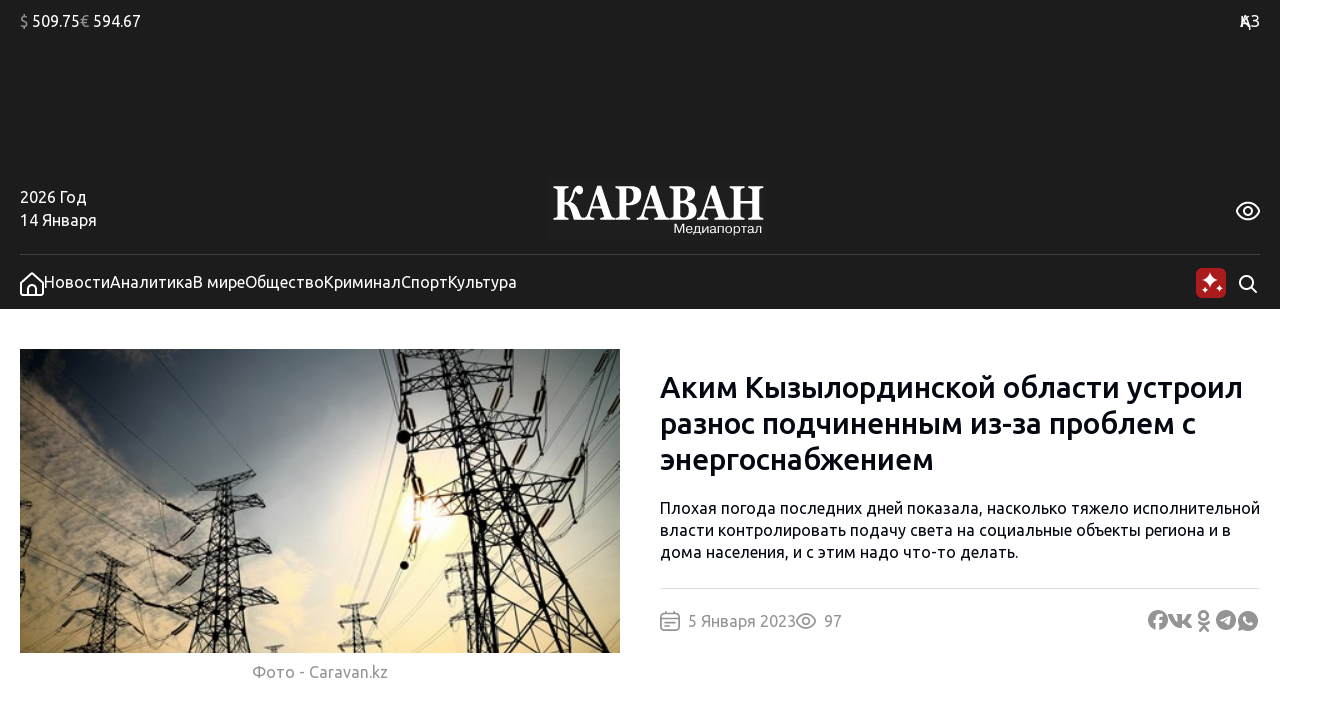

--- FILE ---
content_type: text/html; charset=UTF-8
request_url: https://www.caravan.kz/news/akim-kyzylordinskojj-oblasti-ustroil-raznos-podchinennym-izza-problem-s-ehnergosnabzheniem-904055/
body_size: 28071
content:
<!DOCTYPE html>
<html lang="ru">
<head>
  <meta charset="UTF-8" />
  <meta name="viewport" content="width=device-width, initial-scale=1.0" />
  <link rel="stylesheet" href="https://www.caravan.kz/wp-content/themes/caravankz/style.css?v=1764820985" type="text/css" />
      <link rel="amphtml" href="https://www.caravan.kz/amp/news/akim-kyzylordinskojj-oblasti-ustroil-raznos-podchinennym-izza-problem-s-ehnergosnabzheniem-904055/" />
  
  <script async src="//cdn.jsdelivr.net/npm/prebid.js@latest/dist/not-for-prod/prebid.js"></script>
  <script async src='https://yandex.ru/ads/system/header-bidding.js'></script>
  <script>
    var pbjs = pbjs || {};
    pbjs.que = pbjs.que || [];

    var adfoxBiddersMap = {
      "pb_adf": "3179832",
      "pb_smartadserver": "3235335"
    };

    var adUnits = [
      {
        "code": "300х250_all_bottom",
        "sizes": [
          [300, 250]
        ],
        "bids": [
          {
            "bidder": "pb_adf",
            "params": {
        "mid": "2087075",
        "adxDomain": "adx.adform.net"
        }
          },
          {
            "bidder": "pb_smartadserver",
            "params": {
              "networkId": "4170",
              "siteId": "614659",
              "pageId": "2065780",
              "formatId": "129090"
            }
          }
        ]
      },
      {
        "code": "240x400_sidebar",
        "sizes": [
          [240, 400]
        ],
        "bids": [
          {
            "bidder": "pb_adf",
            "params": {
            "mid": "2087074",
            "adxDomain": "adx.adform.net"
          }
          },
          {
            "bidder": "pb_smartadserver",
            "params": {
              "networkId": "4170",
              "siteId": "614659",
              "pageId": "2065780",
              "formatId": "125926"
            }
          }
        ]
      }
    ];

    var userTimeout = 900;

    window.YaHeaderBiddingSettings = {
      biddersMap: adfoxBiddersMap,
      pbjs: pbjs,
      adUnits: adUnits,
      timeout: userTimeout,
    };
  </script>

  <script>window.yaContextCb = window.yaContextCb || []</script>
  <script src="https://yandex.ru/ads/system/context.js" async></script>
  <meta name='robots' content='index, follow, max-image-preview:large, max-snippet:-1, max-video-preview:-1' />

	<!-- This site is optimized with the Yoast SEO Premium plugin v26.7 (Yoast SEO v26.7) - https://yoast.com/wordpress/plugins/seo/ -->
	<link rel="canonical" href="https://www.caravan.kz/news/akim-kyzylordinskojj-oblasti-ustroil-raznos-podchinennym-izza-problem-s-ehnergosnabzheniem-904055/" />
	<meta property="og:locale" content="ru_RU" />
	<meta property="og:type" content="article" />
	<meta property="og:title" content="Аким Кызылординской области устроил разнос подчиненным из-за проблем с энергоснабжением" />
	<meta property="og:description" content="Плохая погода последних дней показала, насколько тяжело исполнительной власти контролировать подачу света на социальные объекты региона и в дома населения, и с этим надо что-то делать." />
	<meta property="og:url" content="https://www.caravan.kz/news/akim-kyzylordinskojj-oblasti-ustroil-raznos-podchinennym-izza-problem-s-ehnergosnabzheniem-904055/" />
	<meta property="og:site_name" content="Караван" />
	<meta property="article:publisher" content="https://www.facebook.com/gazetakz/" />
	<meta property="article:published_time" content="2023-01-05T19:30:00+00:00" />
	<meta property="og:image" content="https://www.caravan.kz/wp-content/uploads/images/659769.jpg" />
	<meta property="og:image:width" content="1" />
	<meta property="og:image:height" content="1" />
	<meta property="og:image:type" content="image/png" />
	<meta name="twitter:card" content="summary_large_image" />
	<meta name="twitter:label1" content="Написано автором" />
	<meta name="twitter:data1" content="" />
	<script type="application/ld+json" class="yoast-schema-graph">{"@context":"https://schema.org","@graph":[{"@type":"Article","@id":"https://www.caravan.kz/news/akim-kyzylordinskojj-oblasti-ustroil-raznos-podchinennym-izza-problem-s-ehnergosnabzheniem-904055/#article","isPartOf":{"@id":"https://www.caravan.kz/news/akim-kyzylordinskojj-oblasti-ustroil-raznos-podchinennym-izza-problem-s-ehnergosnabzheniem-904055/"},"author":{"name":"","@id":""},"headline":"Аким Кызылординской области устроил разнос подчиненным из-за проблем с энергоснабжением","datePublished":"2023-01-05T19:30:00+00:00","mainEntityOfPage":{"@id":"https://www.caravan.kz/news/akim-kyzylordinskojj-oblasti-ustroil-raznos-podchinennym-izza-problem-s-ehnergosnabzheniem-904055/"},"wordCount":455,"commentCount":0,"publisher":{"@id":"https://www.caravan.kz/#organization"},"image":{"@id":"https://www.caravan.kz/news/akim-kyzylordinskojj-oblasti-ustroil-raznos-podchinennym-izza-problem-s-ehnergosnabzheniem-904055/#primaryimage"},"thumbnailUrl":"https://www.caravan.kz/wp-content/uploads/images/659769.jpg","keywords":["кызылординская область","Нурлыбек Налибаев "],"articleSection":["Новости"],"inLanguage":"ru-RU"},{"@type":"WebPage","@id":"https://www.caravan.kz/news/akim-kyzylordinskojj-oblasti-ustroil-raznos-podchinennym-izza-problem-s-ehnergosnabzheniem-904055/","url":"https://www.caravan.kz/news/akim-kyzylordinskojj-oblasti-ustroil-raznos-podchinennym-izza-problem-s-ehnergosnabzheniem-904055/","name":"Аким Кызылординской области устроил разнос подчиненным из-за проблем с энергоснабжением - Караван","isPartOf":{"@id":"https://www.caravan.kz/#website"},"primaryImageOfPage":{"@id":"https://www.caravan.kz/news/akim-kyzylordinskojj-oblasti-ustroil-raznos-podchinennym-izza-problem-s-ehnergosnabzheniem-904055/#primaryimage"},"image":{"@id":"https://www.caravan.kz/news/akim-kyzylordinskojj-oblasti-ustroil-raznos-podchinennym-izza-problem-s-ehnergosnabzheniem-904055/#primaryimage"},"thumbnailUrl":"https://www.caravan.kz/wp-content/uploads/images/659769.jpg","datePublished":"2023-01-05T19:30:00+00:00","breadcrumb":{"@id":"https://www.caravan.kz/news/akim-kyzylordinskojj-oblasti-ustroil-raznos-podchinennym-izza-problem-s-ehnergosnabzheniem-904055/#breadcrumb"},"inLanguage":"ru-RU","potentialAction":[{"@type":"ReadAction","target":["https://www.caravan.kz/news/akim-kyzylordinskojj-oblasti-ustroil-raznos-podchinennym-izza-problem-s-ehnergosnabzheniem-904055/"]}]},{"@type":"ImageObject","inLanguage":"ru-RU","@id":"https://www.caravan.kz/news/akim-kyzylordinskojj-oblasti-ustroil-raznos-podchinennym-izza-problem-s-ehnergosnabzheniem-904055/#primaryimage","url":"https://www.caravan.kz/wp-content/uploads/images/659769.jpg","contentUrl":"https://www.caravan.kz/wp-content/uploads/images/659769.jpg"},{"@type":"BreadcrumbList","@id":"https://www.caravan.kz/news/akim-kyzylordinskojj-oblasti-ustroil-raznos-podchinennym-izza-problem-s-ehnergosnabzheniem-904055/#breadcrumb","itemListElement":[{"@type":"ListItem","position":1,"name":"Главная страница","item":"https://www.caravan.kz/"},{"@type":"ListItem","position":2,"name":"Аким Кызылординской области устроил разнос подчиненным из-за проблем с энергоснабжением"}]},{"@type":"WebSite","@id":"https://www.caravan.kz/#website","url":"https://www.caravan.kz/","name":"Караван","description":"Караван - новости, события, аналитика в Казахстане и мире","publisher":{"@id":"https://www.caravan.kz/#organization"},"potentialAction":[{"@type":"SearchAction","target":{"@type":"EntryPoint","urlTemplate":"https://www.caravan.kz/?s={search_term_string}"},"query-input":{"@type":"PropertyValueSpecification","valueRequired":true,"valueName":"search_term_string"}}],"inLanguage":"ru-RU"},{"@type":"Organization","@id":"https://www.caravan.kz/#organization","name":"Информационное агентство \"Медиа-портал CARAVAN.kz\"","alternateName":"Караван","url":"https://www.caravan.kz/","logo":{"@type":"ImageObject","inLanguage":"ru-RU","@id":"https://www.caravan.kz/#/schema/logo/image/","url":"https://www.caravan.kz/wp-content/uploads/2025/07/logo.png","contentUrl":"https://www.caravan.kz/wp-content/uploads/2025/07/logo.png","width":220,"height":62,"caption":"Информационное агентство \"Медиа-портал CARAVAN.kz\""},"image":{"@id":"https://www.caravan.kz/#/schema/logo/image/"},"sameAs":["https://www.facebook.com/gazetakz/","https://www.instagram.com/caravan.kz/"],"description":"Собственник: ТОО \"Агентство \"Kazakhstan Today\". Свидетельство о постановке на учет № 17095-ИА","email":"info@caravan.kz","telephone":"+7 (727) 258-36-00","legalName":"Информационное агентство \"Медиа-портал CARAVAN.kz\"","foundingDate":"1991-01-01","numberOfEmployees":{"@type":"QuantitativeValue","minValue":"51","maxValue":"200"}},{"@type":"Person","@id":"","url":"https://www.caravan.kz/author/"}]}</script>
	<!-- / Yoast SEO Premium plugin. -->


<link rel="alternate" title="oEmbed (JSON)" type="application/json+oembed" href="https://www.caravan.kz/wp-json/oembed/1.0/embed?url=https%3A%2F%2Fwww.caravan.kz%2Fnews%2Fakim-kyzylordinskojj-oblasti-ustroil-raznos-podchinennym-izza-problem-s-ehnergosnabzheniem-904055%2F" />
<link rel="alternate" title="oEmbed (XML)" type="text/xml+oembed" href="https://www.caravan.kz/wp-json/oembed/1.0/embed?url=https%3A%2F%2Fwww.caravan.kz%2Fnews%2Fakim-kyzylordinskojj-oblasti-ustroil-raznos-podchinennym-izza-problem-s-ehnergosnabzheniem-904055%2F&#038;format=xml" />
<style id='wp-img-auto-sizes-contain-inline-css' type='text/css'>
img:is([sizes=auto i],[sizes^="auto," i]){contain-intrinsic-size:3000px 1500px}
/*# sourceURL=wp-img-auto-sizes-contain-inline-css */
</style>
<style id='wp-emoji-styles-inline-css' type='text/css'>

	img.wp-smiley, img.emoji {
		display: inline !important;
		border: none !important;
		box-shadow: none !important;
		height: 1em !important;
		width: 1em !important;
		margin: 0 0.07em !important;
		vertical-align: -0.1em !important;
		background: none !important;
		padding: 0 !important;
	}
/*# sourceURL=wp-emoji-styles-inline-css */
</style>
<style id='wp-block-library-inline-css' type='text/css'>
:root{--wp-block-synced-color:#7a00df;--wp-block-synced-color--rgb:122,0,223;--wp-bound-block-color:var(--wp-block-synced-color);--wp-editor-canvas-background:#ddd;--wp-admin-theme-color:#007cba;--wp-admin-theme-color--rgb:0,124,186;--wp-admin-theme-color-darker-10:#006ba1;--wp-admin-theme-color-darker-10--rgb:0,107,160.5;--wp-admin-theme-color-darker-20:#005a87;--wp-admin-theme-color-darker-20--rgb:0,90,135;--wp-admin-border-width-focus:2px}@media (min-resolution:192dpi){:root{--wp-admin-border-width-focus:1.5px}}.wp-element-button{cursor:pointer}:root .has-very-light-gray-background-color{background-color:#eee}:root .has-very-dark-gray-background-color{background-color:#313131}:root .has-very-light-gray-color{color:#eee}:root .has-very-dark-gray-color{color:#313131}:root .has-vivid-green-cyan-to-vivid-cyan-blue-gradient-background{background:linear-gradient(135deg,#00d084,#0693e3)}:root .has-purple-crush-gradient-background{background:linear-gradient(135deg,#34e2e4,#4721fb 50%,#ab1dfe)}:root .has-hazy-dawn-gradient-background{background:linear-gradient(135deg,#faaca8,#dad0ec)}:root .has-subdued-olive-gradient-background{background:linear-gradient(135deg,#fafae1,#67a671)}:root .has-atomic-cream-gradient-background{background:linear-gradient(135deg,#fdd79a,#004a59)}:root .has-nightshade-gradient-background{background:linear-gradient(135deg,#330968,#31cdcf)}:root .has-midnight-gradient-background{background:linear-gradient(135deg,#020381,#2874fc)}:root{--wp--preset--font-size--normal:16px;--wp--preset--font-size--huge:42px}.has-regular-font-size{font-size:1em}.has-larger-font-size{font-size:2.625em}.has-normal-font-size{font-size:var(--wp--preset--font-size--normal)}.has-huge-font-size{font-size:var(--wp--preset--font-size--huge)}.has-text-align-center{text-align:center}.has-text-align-left{text-align:left}.has-text-align-right{text-align:right}.has-fit-text{white-space:nowrap!important}#end-resizable-editor-section{display:none}.aligncenter{clear:both}.items-justified-left{justify-content:flex-start}.items-justified-center{justify-content:center}.items-justified-right{justify-content:flex-end}.items-justified-space-between{justify-content:space-between}.screen-reader-text{border:0;clip-path:inset(50%);height:1px;margin:-1px;overflow:hidden;padding:0;position:absolute;width:1px;word-wrap:normal!important}.screen-reader-text:focus{background-color:#ddd;clip-path:none;color:#444;display:block;font-size:1em;height:auto;left:5px;line-height:normal;padding:15px 23px 14px;text-decoration:none;top:5px;width:auto;z-index:100000}html :where(.has-border-color){border-style:solid}html :where([style*=border-top-color]){border-top-style:solid}html :where([style*=border-right-color]){border-right-style:solid}html :where([style*=border-bottom-color]){border-bottom-style:solid}html :where([style*=border-left-color]){border-left-style:solid}html :where([style*=border-width]){border-style:solid}html :where([style*=border-top-width]){border-top-style:solid}html :where([style*=border-right-width]){border-right-style:solid}html :where([style*=border-bottom-width]){border-bottom-style:solid}html :where([style*=border-left-width]){border-left-style:solid}html :where(img[class*=wp-image-]){height:auto;max-width:100%}:where(figure){margin:0 0 1em}html :where(.is-position-sticky){--wp-admin--admin-bar--position-offset:var(--wp-admin--admin-bar--height,0px)}@media screen and (max-width:600px){html :where(.is-position-sticky){--wp-admin--admin-bar--position-offset:0px}}

/*# sourceURL=wp-block-library-inline-css */
</style>
<style id='classic-theme-styles-inline-css' type='text/css'>
/*! This file is auto-generated */
.wp-block-button__link{color:#fff;background-color:#32373c;border-radius:9999px;box-shadow:none;text-decoration:none;padding:calc(.667em + 2px) calc(1.333em + 2px);font-size:1.125em}.wp-block-file__button{background:#32373c;color:#fff;text-decoration:none}
/*# sourceURL=/wp-includes/css/classic-themes.min.css */
</style>
<link rel='stylesheet' id='swiper_js_style-css' href='https://www.caravan.kz/wp-content/themes/caravankz/assets/js/libs/swiper-bundle.min.css?ver=6.9' type='text/css' media='all' />
<link rel='stylesheet' id='hystmodal_js_style-css' href='https://www.caravan.kz/wp-content/themes/caravankz/assets/js/libs/hystmodal.min.css?ver=6.9' type='text/css' media='all' />
<script type="text/javascript" src="https://www.caravan.kz/wp-includes/js/jquery/jquery.min.js?ver=3.7.1" id="jquery-core-js"></script>
<script type="text/javascript" src="https://www.caravan.kz/wp-includes/js/jquery/jquery-migrate.min.js?ver=3.4.1" id="jquery-migrate-js"></script>
<script type="text/javascript" src="https://www.caravan.kz/wp-content/themes/caravankz/assets/js/libs/swiper-bundle.min.js?ver=6.9" id="swiper_js_script-js"></script>
<script type="text/javascript" src="https://www.caravan.kz/wp-content/themes/caravankz/assets/js/utils.js?ver=6.9" id="utils_js_script-js"></script>
<script type="text/javascript" src="https://www.caravan.kz/wp-content/themes/caravankz/assets/js/app.js?ver=1759145055" id="app_js_script-js"></script>
<script type="text/javascript" src="https://www.caravan.kz/wp-content/themes/caravankz/assets/js/libs/hystmodal.min.js?ver=6.9" id="hystmodal_js_script-js"></script>
<link rel="https://api.w.org/" href="https://www.caravan.kz/wp-json/" /><link rel="alternate" title="JSON" type="application/json" href="https://www.caravan.kz/wp-json/wp/v2/posts/904055" /><link rel="EditURI" type="application/rsd+xml" title="RSD" href="https://www.caravan.kz/xmlrpc.php?rsd" />
<meta name="generator" content="WordPress 6.9" />
<link rel='shortlink' href='https://www.caravan.kz/?p=904055' />
<!-- Google tag (gtag.js) -->
<script async src="https://www.googletagmanager.com/gtag/js?id=G-81CMG867XV"></script>
<script>
  window.dataLayer = window.dataLayer || [];
  function gtag(){dataLayer.push(arguments);}
  gtag('js', new Date());

  gtag('config', 'G-81CMG867XV');
</script>
<!-- Yandex.Metrika counter -->
<script type="text/javascript" >
   (function(m,e,t,r,i,k,a){m[i]=m[i]||function(){(m[i].a=m[i].a||[]).push(arguments)};
   m[i].l=1*new Date();
   for (var j = 0; j < document.scripts.length; j++) {if (document.scripts[j].src === r) { return; }}
   k=e.createElement(t),a=e.getElementsByTagName(t)[0],k.async=1,k.src=r,a.parentNode.insertBefore(k,a)})
   (window, document, "script", "https://mc.yandex.ru/metrika/tag.js", "ym");

   ym(48359867, "init", {
        clickmap:true,
        trackLinks:true,
        accurateTrackBounce:true,
        webvisor:true
   });
</script>
<noscript><div><img src="https://mc.yandex.ru/watch/48359867" style="position:absolute; left:-9999px;" alt="" /></div></noscript>
<!-- /Yandex.Metrika counter -->		<style>
			.algolia-search-highlight {
				background-color: #fffbcc;
				border-radius: 2px;
				font-style: normal;
			}
		</style>
		<link rel="icon" href="https://www.caravan.kz/wp-content/uploads/2024/07/favicon-karavan-150x150.png" sizes="32x32" />
<link rel="icon" href="https://www.caravan.kz/wp-content/uploads/2024/07/favicon-karavan-300x300.png" sizes="192x192" />
<link rel="apple-touch-icon" href="https://www.caravan.kz/wp-content/uploads/2024/07/favicon-karavan-300x300.png" />
<meta name="msapplication-TileImage" content="https://www.caravan.kz/wp-content/uploads/2024/07/favicon-karavan-300x300.png" />
  <title>Аким Кызылординской области устроил разнос подчиненным из-за проблем с энергоснабжением - Караван</title>
</head>
<body class="wp-singular post-template-default single single-post postid-904055 single-format-standard wp-theme-caravankz">
<header class="PatternHeader">
  <div class="PatternHeader__top-part">
    <div class="PatternHeader__top-part-columns global-style--content-container">
      <div class="PatternHeader__top-part-left-col">
        <ul class="PatternHeader__currencies">
          <li data-ticket="USD"><span>$</span> 509.75</li>
          <li data-ticket="EUR"><span>€</span> 594.67</li>
                            </ul>
      </div>
      <div class="PatternHeader__top-part-right-col">
        <div class="PatternHeader__weather PatternHeader__weather_hidden">
          <div class="PatternHeader__weather-temperature">
            <sapn class="PatternHeader__weather-temperature-value"><span>-3</span> °C</span>
            <!-- <span class="PatternHeader__weather-icon"></span> -->
          </div>
          <div class="PatternHeader__weather-city">
            <span data-city="almaty" class="PatternHeader__weather-city-current global-style--opacity-link">Алматы</span>
            <div class="PatternHeader__weather-city-list">
              <div class="PatternHeader__weather-city-list-wrap">
                <select name="weather-city-select">
                                      <option value="almaty" data-value="-3" selected class="global-style--opacity-link">Алматы</option>
                                      <option value="astana" data-value="-21"  class="global-style--opacity-link">Астана</option>
                                      <option value="karaganda" data-value="-19"  class="global-style--opacity-link">Караганда</option>
                                      <option value="shymkent" data-value="+12"  class="global-style--opacity-link">Шымкент</option>
                                      <option value="atyrau" data-value="-1"  class="global-style--opacity-link">Атырау</option>
                                      <option value="pavlodar" data-value="-28"  class="global-style--opacity-link">Павлодар</option>
                                      <option value="aktobe" data-value="-14"  class="global-style--opacity-link">Актобе</option>
                                  </select>
                <div class="PatternHeader__weather-city-list-banner">
                
    <div class="BannerDesktopWeather">
    <!--AdFox START-->
        <!--dsail-Minsk-->
        <!--Площадка: TVMDS display/mon - caravan.kz / desktop NEW / 300х300_weather-->
        <!--Категория: <не задана>-->
        <!--Тип баннера: 300*250_mobile-->
        <div id="adfox_171076629376173491"></div>
        <script>
            window.yaContextCb.push(()=>{
                Ya.adfoxCode.createAdaptive({
                    ownerId: 239538,
                    containerId: 'adfox_171076629376173491',
                    params: {
                        p1: 'dbofc',
                        p2: 'fixp',
                    }
                }, ['desktop'], {
                    tabletWidth: 767,
                    isAutoReloads: false
                })
            })
        </script>
        <!--AdFox END-->

        <!--AdFox START-->
        <!--dsail-Minsk-->
        <!--Площадка: TVMDS display/mon - caravan.kz / mobile NEW / m_300х300_weather-->
        <!--Категория: <не задана>-->
        <!--Тип баннера: 300*250_mobile-->
        <div id="adfox_171153929260319210"></div>
        <script>
            window.yaContextCb.push(()=>{
                Ya.adfoxCode.createAdaptive({
                    ownerId: 239538,
                    containerId: 'adfox_171153929260319210',
                    params: {
                        p1: 'dbrag',
                        p2: 'fixp',
                    }
                }, ['phone'], {
                    tabletWidth: 830,
                    phoneWidth: 480,
                    isAutoReloads: false
                })
            })
        </script>

    </div>
                </div>
                <div class="PatternHeader__weather-city-close">
                  <svg width="24" height="25" viewBox="0 0 24 25" fill="none" xmlns="http://www.w3.org/2000/svg">
                    <path d="M18.75 5.75L5.25 19.25" stroke="#D9D9D9" stroke-width="2" stroke-linecap="round" stroke-linejoin="round"/>
                    <path d="M18.75 19.25L5.25 5.75" stroke="#D9D9D9" stroke-width="2" stroke-linecap="round" stroke-linejoin="round"/>
                  </svg>
                </div>
              </div>
            </div>
          </div>
        </div>
        <div class="PatternHeader__langs">
          <ul class="PatternHeader__langs-list">
            <li class="PatternHeader__langs-item PatternHeader__langs-item_active global-style--opacity-link"><a href="https://kaz.caravan.kz/" title="Казахская версия сайта">ҚАЗ</a></li>
            <li class="PatternHeader__langs-item">РУС</li>
          </ul>
        </div>
      </div>
    </div>
  </div>
  <div class="PatternHeader__middle">
    
    <div class="BannerDesktopHeader">
    <!--AdFox START-->
    <!--dsail-Minsk-->
    <!--Площадка: TVMDS display/mon - caravan.kz / desktop NEW / 100%x120_top_all-->
    <!--Категория: <не задана>-->
    <!--Тип баннера: Перетяжка 100%-->
    <div class="ads-animation" id="100%x120_top_all"></div>
    <script>
        window.yaContextCb.push(() => {
            Ya.adfoxCode.createAdaptive({
                ownerId: 239538,
                containerId: '100%x120_top_all',
                params: {
                    p1: 'czfrw',
                    p2: 'y',
                }
            }, ['desktop', 'tablet'], {
                tabletWidth: 767,
                phoneWidth: 480,
                isAutoReloads: false
            });
        });
    </script>
    <!--AdFox END-->
    </div>
  </div>
  <div  class="PatternHeader__bottom">
    <div class="PatternHeader__bottom-top-row global-style--content-container">
      <div class="PatternHeader__bottom-top-row-container">
        <div class="PatternHeader__date">
          <div class="PatternHeader__date-year">2026 Год</div>
          <div class="PatternHeader__date-month-day">14 Января</div>
        </div>
        <div class="PatternHeader__logo">
          <a href="/">
            <img class="PatternHeader__logo-std" src="https://www.caravan.kz/wp-content/themes/caravankz/assets/img/logo.svg" alt="Логотип Караван (медиапортал)" />
            <img class="PatternHeader__logo-white" src="https://www.caravan.kz/wp-content/themes/caravankz/assets/img/logo-white.svg" alt="Логотип Караван (медиапортал)" />
            <img class="PatternHeader__logo-blue" src="https://www.caravan.kz/wp-content/themes/caravankz/assets/img/logo-blue.svg" alt="Логотип Караван (медиапортал)" />
          </a>
        </div>
        <div class="PatternHeader__eye-button global-style--opacity-link">
          <svg class="eye" width="24" height="24" viewBox="0 0 24 24" fill="none" xmlns="http://www.w3.org/2000/svg">
            <g clip-path="url(#clip0_2501_2888)">
              <path d="M23.271 9.41903C21.72 6.89303 18.192 2.65503 12 2.65503C5.80799 2.65503 2.27999 6.89303 0.72899 9.41903C0.249518 10.1945 -0.00445557 11.0883 -0.00445557 12C-0.00445557 12.9118 0.249518 13.8055 0.72899 14.581C2.27999 17.107 5.80799 21.345 12 21.345C18.192 21.345 21.72 17.107 23.271 14.581C23.7505 13.8055 24.0044 12.9118 24.0044 12C24.0044 11.0883 23.7505 10.1945 23.271 9.41903ZM21.566 13.534C20.234 15.7 17.219 19.345 12 19.345C6.78099 19.345 3.76599 15.7 2.43399 13.534C2.14913 13.0731 1.99824 12.5419 1.99824 12C1.99824 11.4582 2.14913 10.927 2.43399 10.466C3.76599 8.30003 6.78099 4.65503 12 4.65503C17.219 4.65503 20.234 8.29603 21.566 10.466C21.8509 10.927 22.0017 11.4582 22.0017 12C22.0017 12.5419 21.8509 13.0731 21.566 13.534Z" />
              <path d="M11.9998 7C11.0109 7 10.0442 7.29324 9.22191 7.84265C8.39966 8.39206 7.7588 9.17295 7.38036 10.0866C7.00192 11.0002 6.90291 12.0055 7.09583 12.9755C7.28876 13.9454 7.76496 14.8363 8.46422 15.5355C9.16349 16.2348 10.0544 16.711 11.0243 16.9039C11.9942 17.0969 12.9995 16.9978 13.9132 16.6194C14.8268 16.241 15.6077 15.6001 16.1571 14.7779C16.7065 13.9556 16.9998 12.9889 16.9998 12C16.9982 10.6744 16.4709 9.40356 15.5335 8.46622C14.5962 7.52888 13.3254 7.00159 11.9998 7ZM11.9998 15C11.4064 15 10.8264 14.8241 10.333 14.4944C9.8397 14.1648 9.45518 13.6962 9.22812 13.1481C9.00106 12.5999 8.94165 11.9967 9.0574 11.4147C9.17316 10.8328 9.45888 10.2982 9.87844 9.87868C10.298 9.45912 10.8325 9.1734 11.4145 9.05764C11.9964 8.94189 12.5996 9.0013 13.1478 9.22836C13.696 9.45542 14.1645 9.83994 14.4942 10.3333C14.8238 10.8266 14.9998 11.4067 14.9998 12C14.9998 12.7957 14.6837 13.5587 14.1211 14.1213C13.5585 14.6839 12.7954 15 11.9998 15Z" />
            </g>
            <defs>
              <clipPath id="clip0_2501_2888">
                <rect width="24" height="24" />
              </clipPath>
            </defs>
          </svg>
          <svg class="close" width="24" height="25" viewBox="0 0 24 25" fill="none" xmlns="http://www.w3.org/2000/svg">
              <path d="M18.75 5.75L5.25 19.25" stroke-width="2" stroke-linecap="round" stroke-linejoin="round"/>
              <path d="M18.75 19.25L5.25 5.75" stroke-width="2" stroke-linecap="round" stroke-linejoin="round"/>
          </svg>
        </div>
        <div class="PatternHeader__a11ly-menu">
          <ul class="PatternHeader__font-size">
            <li data-fz="small" class="active"><span>A</span></li>
            <li data-fz="medium"><span>A</span></li>
            <li data-fz="large"><span>A</span></li>
          </ul>
          <ul class="PatternHeader__themes">
            <li data-theme="white" class="white"><span>A</span></li>
            <li data-theme="black" class="black"><span>A</span></li>
            <li data-theme="blue" class="blue"><span>A</span></li>
          </ul>
        </div>
      </div>
    </div>
  </div>
</header>

<nav class="PatternHeader__bottom-bottom-row">
  <div class="PatternHeader__bottom-bottom-row-inner global-style--content-container">
    <ul class="PatternHeader__menu">
      <li>
        <a class="global-style--opacity-link" href="/">
          <svg width="24" height="24" viewBox="0 0 24 24" fill="none" xmlns="http://www.w3.org/2000/svg">
            <g clip-path="url(#clip0_2501_2828)">
              <path d="M13.338 0.833055C12.9707 0.502491 12.4941 0.31958 12 0.31958C11.5059 0.31958 11.0293 0.502491 10.662 0.833055L0 10.4291V20.8291C0 21.6777 0.337142 22.4917 0.937258 23.0918C1.53737 23.6919 2.35131 24.0291 3.2 24.0291H20.8C21.6487 24.0291 22.4626 23.6919 23.0627 23.0918C23.6629 22.4917 24 21.6777 24 20.8291V10.4291L13.338 0.833055ZM15 22.0261H9V17.0001C9 16.2044 9.31607 15.4413 9.87868 14.8787C10.4413 14.3161 11.2044 14.0001 12 14.0001C12.7956 14.0001 13.5587 14.3161 14.1213 14.8787C14.6839 15.4413 15 16.2044 15 17.0001V22.0261ZM22 20.8261C22 21.1443 21.8736 21.4495 21.6485 21.6746C21.4235 21.8996 21.1183 22.0261 20.8 22.0261H17V17.0001C17 15.674 16.4732 14.4022 15.5355 13.4645C14.5979 12.5268 13.3261 12.0001 12 12.0001C10.6739 12.0001 9.40215 12.5268 8.46447 13.4645C7.52678 14.4022 7 15.674 7 17.0001V22.0261H3.2C2.88174 22.0261 2.57652 21.8996 2.35147 21.6746C2.12643 21.4495 2 21.1443 2 20.8261V11.3191L12 2.31906L22 11.3191V20.8261Z" />
            </g>
            <defs>
              <clipPath id="clip0_2501_2828">
                <rect width="24" height="24" />
              </clipPath>
            </defs>
          </svg>
        </a>
      </li>
      <li><a class="global-style--opacity-link" href="https://www.caravan.kz/news/">Новости</a></li>
      <li><a class="global-style--opacity-link" href="https://www.caravan.kz/analytics/">Аналитика</a></li>
      <li><a class="global-style--opacity-link" href="https://www.caravan.kz/world/">В мире</a></li>
      <li><a class="global-style--opacity-link" href="https://www.caravan.kz/society/">Общество</a></li>
      <li><a class="global-style--opacity-link" href="https://www.caravan.kz/crime/">Криминал</a></li>
      <li><a class="global-style--opacity-link" href="https://www.caravan.kz/sport/">Спорт</a></li>
      <li><a class="global-style--opacity-link" href="https://www.caravan.kz/art/">Культура</a></li>
    </ul>
    <div class="PatternHeader__search">
      <div class="PatternHeader__search-container">
        <form action="https://www.caravan.kz/" method="get" role="search" class="wp-block-search">
	<input type="search" name="s" class="wp-block-search__input" id="search" placeholder="Введите запрос" value="" />
</form>      </div>
      <div class="PatternHeader__loupe-button global-style--opacity-link">
        <svg width="24" height="24" viewBox="0 0 24 24" fill="none" xmlns="http://www.w3.org/2000/svg">
          <path fill-rule="evenodd" clip-rule="evenodd" d="M5.1967 5.1967C6.60322 3.79018 8.51088 3 10.5 3C12.4891 3 14.3968 3.79018 15.8033 5.1967C17.2098 6.60322 18 8.51088 18 10.5C18 12.1528 17.4545 13.7493 16.4631 15.0489L20.7071 19.2929C21.0976 19.6834 21.0976 20.3166 20.7071 20.7071C20.3166 21.0976 19.6834 21.0976 19.2929 20.7071L15.0489 16.4631C13.7493 17.4545 12.1528 18 10.5 18C8.51088 18 6.60322 17.2098 5.1967 15.8033C3.79018 14.3968 3 12.4891 3 10.5C3 8.51088 3.79018 6.60322 5.1967 5.1967ZM10.5 5C9.04131 5 7.64236 5.57946 6.61091 6.61091C5.57946 7.64236 5 9.04131 5 10.5C5 11.9587 5.57946 13.3576 6.61091 14.3891C7.64236 15.4205 9.04131 16 10.5 16C11.9587 16 13.3576 15.4205 14.3891 14.3891C15.4205 13.3576 16 11.9587 16 10.5C16 9.04131 15.4205 7.64236 14.3891 6.61091C13.3576 5.57946 11.9587 5 10.5 5Z" />
        </svg>
      </div>

      <div class="PatternHeader__ai-button">
        <svg width="32" height="32" viewBox="0 0 32 32" fill="none" xmlns="http://www.w3.org/2000/svg">
        <rect x="1" y="1" width="30" height="30" rx="6" fill="#AB1B1B"/>
        <g clip-path="url(#clip0_2550_4069)">
        <path d="M15 5C14.6923 8.53846 10.5385 12.6923 7 13C10.5385 13.3077 14.6923 17.4615 15 21C15.3077 17.4615 19.4615 13.3077 23 13C19.4615 12.6923 15.3077 8.53846 15 5Z" fill="white"/>
        </g>
        <g clip-path="url(#clip1_2550_4069)">
        <path d="M24.48 17.59C24.34 19.2 22.45 21.09 20.84 21.23C22.45 21.37 24.34 23.26 24.48 24.87C24.62 23.26 26.51 21.37 28.12 21.23C26.51 21.09 24.62 19.2 24.48 17.59Z" fill="white"/>
        </g>
        <path d="M10.16 19.53C10.03 21.025 8.27503 22.78 6.78003 22.91C8.27503 23.04 10.03 24.795 10.16 26.29C10.29 24.795 12.045 23.04 13.54 22.91C12.045 22.78 10.29 21.025 10.16 19.53Z" fill="white"/>
        <defs>
        <clipPath id="clip0_2550_4069">
        <rect width="16" height="16" fill="white" transform="translate(7 5)"/>
        </clipPath>
        <clipPath id="clip1_2550_4069">
        <rect width="8.96" height="8.96" fill="white" transform="translate(20 16.75)"/>
        </clipPath>
        </defs>
        </svg>
      </div>

    </div>
    <div class="PatternHeader__menu-button">
      <svg width="28" height="20" viewBox="0 0 28 20" fill="none" xmlns="http://www.w3.org/2000/svg">
        <path d="M2 10H26M2 2H26M2 18H26" stroke-width="2.66667" stroke-linecap="round" stroke-linejoin="round"/>
      </svg>
    </div>
    <a class="PatternHeader__mob-logo" href="/">
      <img class="PatternHeader__logo-std" src="https://www.caravan.kz/wp-content/themes/caravankz/assets/img/logo.svg" alt="Логотип Караван (медиапортал)" />
      <img class="PatternHeader__logo-white" src="https://www.caravan.kz/wp-content/themes/caravankz/assets/img/logo-white.svg" alt="Логотип Караван (медиапортал)" />
      <img class="PatternHeader__logo-blue" src="https://www.caravan.kz/wp-content/themes/caravankz/assets/img/logo-blue.svg" alt="Логотип Караван (медиапортал)" />
    </a>

    <div class="PatternHeader__ai-menu">

      <div class="PatternHeader__ai-menu-head">
        Период
        <span>
          <svg width="14" height="14" viewBox="0 0 14 14" fill="none" xmlns="http://www.w3.org/2000/svg">
            <path fill-rule="evenodd" clip-rule="evenodd" d="M7 4.9083L11.8375 9.74582L12.6625 8.92086L7 3.25838L1.33752 8.92086L2.16248 9.74582L7 4.9083Z" fill="#949494"/>
          </svg>
        </span>
      </div>
      <div class="PatternHeader__ai-menu-content" data-section="period">
        <div class="PatternHeader__ai-menu-content-inner">

          <div class="PatternHeader__ai-menu-item active">за сегодня</div>
          <div class="PatternHeader__ai-menu-item">за сутки</div>
          <div class="PatternHeader__ai-menu-item">за неделю</div>
          <div class="PatternHeader__ai-menu-item">за месяц</div>

        </div>
      </div>

      <div class="PatternHeader__ai-menu-head">
        Регион
        <span>
          <svg width="14" height="14" viewBox="0 0 14 14" fill="none" xmlns="http://www.w3.org/2000/svg">
            <path fill-rule="evenodd" clip-rule="evenodd" d="M7 4.9083L11.8375 9.74582L12.6625 8.92086L7 3.25838L1.33752 8.92086L2.16248 9.74582L7 4.9083Z" fill="#949494"/>
          </svg>
        </span>
      </div>
      <div class="PatternHeader__ai-menu-content" data-section="region">
        <div class="PatternHeader__ai-menu-content-inner">

          <div class="PatternHeader__ai-menu-item active">Мир</div>
          <div class="PatternHeader__ai-menu-item">Казахстан</div>
          <div class="PatternHeader__ai-menu-item">Астана</div>
          <div class="PatternHeader__ai-menu-item">Караганда</div>
          <div class="PatternHeader__ai-menu-item">Россия</div>
          <div class="PatternHeader__ai-menu-item">Украина</div>
          <div class="PatternHeader__ai-menu-item">США</div>

        </div>
      </div>

      <div class="PatternHeader__ai-menu-head">
        Тематика
        <span>
          <svg width="14" height="14" viewBox="0 0 14 14" fill="none" xmlns="http://www.w3.org/2000/svg">
            <path fill-rule="evenodd" clip-rule="evenodd" d="M7 4.9083L11.8375 9.74582L12.6625 8.92086L7 3.25838L1.33752 8.92086L2.16248 9.74582L7 4.9083Z" fill="#949494"/>
          </svg>
        </span>
      </div>
      <div class="PatternHeader__ai-menu-content" data-section="theme">
        <div class="PatternHeader__ai-menu-content-inner PatternHeader__ai-menu-content-inner_last">

          <div class="PatternHeader__ai-menu-item active">Политика</div>
          <div class="PatternHeader__ai-menu-item">Экономика</div>
          <div class="PatternHeader__ai-menu-item">Спорт</div>
          <div class="PatternHeader__ai-menu-item">Наука</div>
          <div class="PatternHeader__ai-menu-item">Развлечения</div>
          <div class="PatternHeader__ai-menu-item">Образование</div>

        </div>
      </div>

      <a href="#" class="PatternHeader__ai-menu-button" target="_blank">ИИ-анализ</a>

    </div>

  </div>

</nav>

<div class="PatternHeader__mob global-styles--mt4rem">
  
    <!--AdFox START-->
    <!--dsail-Minsk-->
    <!--Площадка: TVMDS display/mon - caravan.kz / mobile NEW / 320x100_all_top-->
    <!--Категория: <не задана>-->
    <!--Тип баннера: 320*100-->
    <div id="320x100_all_top"></div>
    <script>
        window.yaContextCb.push(()=>{
            Ya.adfoxCode.createAdaptive({
                ownerId: 239538,
                containerId: '320x100_all_top',
                params: {
                    p1: 'czfud',
                    p2: 'fjqr',
                }
            }, ['phone'], {
                tabletWidth: 767,
                phoneWidth: 480,
                isAutoReloads: false
            })
        })
    </script>
</div>

<nav class="MobileMenu">
  <div class="MobileMenu__container">
    <ul>
      <li><a class="global-style--opacity-link" href="https://www.caravan.kz/news/">Новости</a></li>
      <li><a class="global-style--opacity-link" href="https://www.caravan.kz/analytics/">Аналитика</a></li>
      <li><a class="global-style--opacity-link" href="https://www.caravan.kz/world/">В мире</a></li>
      <li><a class="global-style--opacity-link" href="https://www.caravan.kz/society/">Общество</a></li>
      <li><a class="global-style--opacity-link" href="https://www.caravan.kz/podcasts/">Подкасты</a></li>
      <li><a class="global-style--opacity-link" href="https://www.caravan.kz/crime/">Криминал</a></li>
      <li><a class="global-style--opacity-link" href="https://www.caravan.kz/sport/">Спорт</a></li>
      <li><a class="global-style--opacity-link" href="https://www.caravan.kz/art/">Культура</a></li>
    </ul>
    <ul>
      <li><a class="global-style--opacity-link" href="https://www.caravan.kz/obratnaja-svjaz/">Обратная связь</a></li>
      <li><a class="global-style--opacity-link" href="https://www.caravan.kz/o-proekte/">О проекте</a></li>
      <li><a class="global-style--opacity-link" href="https://www.caravan.kz/reklama/">Реклама</a></li>
    </ul>
  </div>
  <div class="MobileMenu__close">
    <svg width="24" height="25" viewBox="0 0 24 25" fill="none" xmlns="http://www.w3.org/2000/svg">
      <path d="M18.75 5.75L5.25 19.25" stroke-width="2" stroke-linecap="round" stroke-linejoin="round"/>
      <path d="M18.75 19.25L5.25 5.75" stroke-width="2" stroke-linecap="round" stroke-linejoin="round"/>
    </svg>
  </div>
</nav>

<script async>
  jQuery(function($) {
    $(document).ready(function() {
      setAILink();
      setThemeFontSize();
      setTheme();
      var cookieCity = utilsjsGetCookie('weatherCity') || 'almaty';
      changeWeatherCity(cookieCity);
      $('.PatternHeader__weather').removeClass('PatternHeader__weather_hidden');
      var weatherContainerEl = $('.PatternHeader__weather-city');
      $('body').on('click', '.PatternHeader__weather-city-current', function(e) {
        setTimeout(() => {
          toggleWeatherModal(true);
        }, 0);
      });
      $('body').on('click', '.PatternHeader__loupe-button', function(e) {
        var searchInputEl = $('.PatternHeader__search input[type="search"]');
        var aiButtonEl = $('.PatternHeader__ai-button');
        var searchVal = $.trim(searchInputEl.val());
        if (searchInputEl.hasClass('active') && searchVal) {
          $('.PatternHeader__search form').submit();
        } else {
          searchInputEl.toggleClass('active');
          if (searchInputEl.hasClass('active')) {
            aiButtonEl.addClass('disabled');
            $('.PatternHeader__ai-menu').removeClass('active');
          } else {
            setTimeout(() => {
              aiButtonEl.removeClass('disabled');
            }, 400);
          }
        }
        chekMobileLogoShow();
      });
      $('body').on('keyup', '.PatternHeader__search input[type="search"]', function(e) {
        var searchVal = $.trim($(this).val());
        if (searchVal && (e.code === 'Enter' || e.key === 'Enter' || e.keyCode === 13)) {
          $('.PatternHeader__search form').submit();
        }
      });
      $('body').on('click', '.PatternHeader__weather-city-close', function(e) {
        toggleWeatherModal(false);
      });
      $('body').on('click', function(e) {
        var hasClass = weatherContainerEl.hasClass('PatternHeader__weather-city_open');
        var isOuterClick = $(e.target).closest('.PatternHeader__weather-city').length === 0;
        var isCityButtonClick = $(e.target).hasClass('PatternHeader__weather-city-current');
        if (hasClass && (isOuterClick || isCityButtonClick)) {
          setTimeout(() => {
            toggleWeatherModal(false);
          }, 1);
        }
        if ($(e.target).closest('.PatternHeader__a11ly-menu').length === 0 && $(e.target).closest('.PatternHeader__eye-button').length === 0) {
          $('.PatternHeader__a11ly-menu').removeClass('open');
          $('.PatternHeader__eye-button').removeClass('close');
        }
        if ($(e.target).closest('.PatternHeader__search').length === 0) {
          $('.PatternHeader__search-input').removeClass('PatternHeader__search-input_active');
        }
        if ($(e.target).closest('.PatternHeader__ai-menu').length === 0 && $(e.target).closest('.PatternHeader__ai-button').length === 0) {
          $('.PatternHeader__ai-menu').removeClass('active');
        }
      });
      $('body').on('mouseleave', '.PatternHeader__bottom-top-row-container', function(e) {
        $('.PatternHeader__a11ly-menu').removeClass('open');
        $('.PatternHeader__eye-button').removeClass('close');
      });
      $('body').on('change', 'select[name="weather-city-select"]', function(e) {
        var city = $(this).val();
        toggleWeatherModal(false);
        changeWeatherCity(city);
      });
      $('body').on('click', '.PatternHeader__eye-button', function(e) {
        $('.PatternHeader__a11ly-menu').toggleClass('open');
        $(this).toggleClass('close');
      });
      $('body').on('click', '.PatternHeader__font-size li', function(e) {
        var fontSize = $(this).data('fz');
        utilsjsSetCookie('fontSize', fontSize);
        setThemeFontSize();
      });
      function setThemeFontSize() {
        var fontSize = utilsjsGetCookie('fontSize') || 'small';
        $('html').removeClass('theme-fz-small theme-fz-medium theme-fz-large').addClass('theme-fz-' + fontSize);
        $('.PatternHeader__font-size li.active').removeClass('active');
        $('.PatternHeader__font-size li[data-fz="'+fontSize+'"]').addClass('active');
      }
      $('body').on('click', '.PatternHeader__themes li', function(e) {
        $(this).toggleClass('active');
        $('.PatternHeader__themes li').not($(this)).removeClass('active');
        var theme = $('.PatternHeader__themes li.active').data('theme') || 'std';
        utilsjsSetCookie('theme', theme);
        setTheme();
      });
      $('body').on('click', '.PatternHeader__ai-button', function(e) {
        $('.PatternHeader__ai-menu').toggleClass('active');
      });
      $('body').on('click', '.PatternHeader__ai-menu-head', function(e) {
        $('.PatternHeader__ai-menu-head').not($(this)).removeClass('open');
        $(this).toggleClass('open');
      });
      $('body').on('click', '.PatternHeader__ai-menu-item', function(e) {
        $(this).closest('.PatternHeader__ai-menu-content').find('.PatternHeader__ai-menu-item').removeClass('active');
        $(this).addClass('active');
        setAILink();
      });
      $('body').on('click', '.PatternHeader__ai-menu-button', function(e) {
        $('.PatternHeader__ai-menu').removeClass('active');
      });
      function setAILink() {
        var button = $('.PatternHeader__ai-menu-button');
        var sections = $('.PatternHeader__ai-menu-content');
        // var url = '';
        // sections.each(function() {
        //   var param = $.trim($(this).data('section'));
        //   var value = $.trim($(this).find('.PatternHeader__ai-menu-item.active').text());
        //   if (!url && param && value) {
        //     url += 'https://caravan.kz/ai-summary?' + param + '=' + value;
        //   } else if (url && param && value) {
        //     url += '&' + param + '=' + value;
        //   }
        // });
        // button.attr('href', url);
        var params = {};
        sections.each(function() {
          var param = $.trim($(this).data('section'));
          var value = $.trim($(this).find('.PatternHeader__ai-menu-item.active').text());
          if (param && value) {
            params[param] = value;
          }
        });
        button.attr('href', `https://chatgpt.com/?prompt=Сделай+саммари+самых+важных+событий+описанных+на+сайте+Караван+caravan.kz+${params.period}+в+регионе+${params.region}+по+теме+${params.theme}.+Ищи+только+на+сайте+site:caravan.kz`);
      }
      function setTheme() {
        var theme = utilsjsGetCookie('theme') || 'std';
        $('html').removeClass('theme-color-white theme-color-black theme-color-blue').addClass('theme-color-' + theme);
        $('.PatternHeader__themes li.active').removeClass('active');
        $('.PatternHeader__themes li[data-theme="'+theme+'"]').addClass('active');
      }
      function toggleWeatherModal(mode) {
        weatherContainerEl.toggleClass('PatternHeader__weather-city_open', mode);
      }
      function changeWeatherCity(city) {
        var currentCityNameEl = $('.PatternHeader__weather-city-current');
        var temperatureValEl = $('.PatternHeader__weather-temperature-value > span');
        var cityEl = $('select[name="weather-city-select"] > option[value="'+city+'"]');
        var cityTemperature = cityEl.data('value');
        var cityName = cityEl.text();
        temperatureValEl.text(cityTemperature);
        currentCityNameEl.text(cityName);
        utilsjsSetCookie('weatherCity', city);
      }
      $('body').on('click', '.PatternHeader__menu-button', function(e) {
        $('.MobileMenu').toggleClass('MobileMenu_open');
      });
      $('body').on('click', '.MobileMenu__close', function(e) {
        $('.MobileMenu').removeClass('MobileMenu_open');
      });
      $('body').on('click', '.MobileMenu', function(e) {
        if ($(e.target).hasClass('MobileMenu')) {
          $('.MobileMenu').removeClass('MobileMenu_open');
        }
      });
      $(window).on('scroll', function(e) {
        chekMobileLogoShow();
      });
      function chekMobileLogoShow() {
        var isSearchOpen = $('.PatternHeader__search input[type="search"]').hasClass('active');
        var isScroll = $(window).scrollTop() > $('.PatternHeader').outerHeight();
        var mobLogo = $('.PatternHeader__mob-logo');
        if (!isSearchOpen && isScroll) {
          mobLogo.addClass('active');
        } else {
          mobLogo.removeClass('active');
        }
      }
    });
  });
</script>

<section data-post-id="904055" class="PatternCurrentNewsHead global-style--content-container PatternCurrentNewsHead_mt_4rem">
  <div class="PatternCurrentNewsHead__img">
    <img src="https://www.caravan.kz/wp-content/uploads/images/659769.jpg" alt="Аким Кызылординской области устроил разнос подчиненным из-за проблем с энергоснабжением" />
  </div>
  <div class="PatternCurrentNewsHead__desc">
    <div class="PatternCurrentNewsHead__texts">
      <h1 class="PatternCurrentNewsHead__title">Аким Кызылординской области устроил разнос подчиненным из-за проблем с энергоснабжением</h1>
      <p class="PatternCurrentNewsHead__annotation">Плохая погода последних дней показала, насколько тяжело исполнительной власти контролировать подачу света на социальные объекты региона и в дома населения, и с этим надо что-то делать.</p>
    </div>
    <div class="PatternCurrentNewsHead__date-and-share">
      <ul class="PatternCurrentNewsHead__date">
        <li>
          <svg class="SvgIcon" width="20" height="20" viewBox="0 0 20 20" fill="none" xmlns="http://www.w3.org/2000/svg">
            <g clip-path="url(#clip0_2501_2718)">
              <path d="M15.8333 1.66667H15V0.833333C15 0.373333 14.6275 0 14.1667 0C13.7058 0 13.3333 0.373333 13.3333 0.833333V1.66667H6.66667V0.833333C6.66667 0.373333 6.29417 0 5.83333 0C5.3725 0 5 0.373333 5 0.833333V1.66667H4.16667C1.86917 1.66667 0 3.53583 0 5.83333V15.8333C0 18.1308 1.86917 20 4.16667 20H15.8333C18.1308 20 20 18.1308 20 15.8333V5.83333C20 3.53583 18.1308 1.66667 15.8333 1.66667ZM4.16667 3.33333H15.8333C17.2117 3.33333 18.3333 4.455 18.3333 5.83333V6.66667H1.66667V5.83333C1.66667 4.455 2.78833 3.33333 4.16667 3.33333ZM15.8333 18.3333H4.16667C2.78833 18.3333 1.66667 17.2117 1.66667 15.8333V8.33333H18.3333V15.8333C18.3333 17.2117 17.2117 18.3333 15.8333 18.3333ZM15.8333 11.6667C15.8333 12.1267 15.4608 12.5 15 12.5H5C4.53917 12.5 4.16667 12.1267 4.16667 11.6667C4.16667 11.2067 4.53917 10.8333 5 10.8333H15C15.4608 10.8333 15.8333 11.2067 15.8333 11.6667ZM10 15C10 15.46 9.6275 15.8333 9.16667 15.8333H5C4.53917 15.8333 4.16667 15.46 4.16667 15C4.16667 14.54 4.53917 14.1667 5 14.1667H9.16667C9.6275 14.1667 10 14.54 10 15Z" />
            </g>
            <defs>
              <clipPath id="clip0_2501_2718">
                <rect width="20" height="20" />
              </clipPath>
            </defs>
          </svg>
          5 Января 2023        </li>
        <li>
          <svg class="SvgIcon" width="20" height="20" viewBox="0 0 20 20" fill="none" xmlns="http://www.w3.org/2000/svg">
            <g clip-path="url(#clip0_2501_2722)">
              <path d="M19.3925 7.84916C18.1 5.74416 15.16 2.21249 10 2.21249C4.84004 2.21249 1.90004 5.74416 0.607543 7.84916C0.207983 8.49542 -0.00366211 9.2402 -0.00366211 9.99999C-0.00366211 10.7598 0.207983 11.5046 0.607543 12.1508C1.90004 14.2558 4.84004 17.7875 10 17.7875C15.16 17.7875 18.1 14.2558 19.3925 12.1508C19.7921 11.5046 20.0037 10.7598 20.0037 9.99999C20.0037 9.2402 19.7921 8.49542 19.3925 7.84916ZM17.9717 11.2783C16.8617 13.0833 14.3492 16.1208 10 16.1208C5.65088 16.1208 3.13838 13.0833 2.02838 11.2783C1.79099 10.8942 1.66525 10.4516 1.66525 9.99999C1.66525 9.54843 1.79099 9.10579 2.02838 8.72166C3.13838 6.91666 5.65088 3.87916 10 3.87916C14.3492 3.87916 16.8617 6.91333 17.9717 8.72166C18.2091 9.10579 18.3348 9.54843 18.3348 9.99999C18.3348 10.4516 18.2091 10.8942 17.9717 11.2783Z" />
              <path d="M10 5.83334C9.17595 5.83334 8.37037 6.07771 7.68517 6.53555C6.99996 6.99339 6.46591 7.64414 6.15054 8.4055C5.83518 9.16686 5.75267 10.0046 5.91344 10.8129C6.07421 11.6211 6.47105 12.3636 7.05376 12.9463C7.63648 13.529 8.37891 13.9258 9.18717 14.0866C9.99542 14.2474 10.8332 14.1649 11.5946 13.8495C12.3559 13.5341 13.0067 13.0001 13.4645 12.3149C13.9223 11.6297 14.1667 10.8241 14.1667 10C14.1654 8.89535 13.726 7.83631 12.9449 7.05519C12.1637 6.27408 11.1047 5.83467 10 5.83334ZM10 12.5C9.50559 12.5 9.02224 12.3534 8.61112 12.0787C8.19999 11.804 7.87956 11.4135 7.69034 10.9567C7.50112 10.4999 7.45162 9.99724 7.54808 9.51228C7.64454 9.02733 7.88264 8.58187 8.23228 8.23224C8.58191 7.88261 9.02736 7.64451 9.51232 7.54805C9.99727 7.45158 10.4999 7.50109 10.9568 7.69031C11.4136 7.87953 11.804 8.19996 12.0787 8.61108C12.3534 9.02221 12.5 9.50556 12.5 10C12.5 10.6631 12.2367 11.2989 11.7678 11.7678C11.299 12.2366 10.6631 12.5 10 12.5Z" />
            </g>
            <defs>
              <clipPath id="clip0_2501_2722">
                <rect width="20" height="20" />
              </clipPath>
            </defs>
          </svg>
          97        </li>
      </ul>
      <ul class="PatternCurrentNewsHead__share">
      <li data-share="facebook">
        <svg class="SvgIcon" width="20" height="20" viewBox="0 0 20 20" fill="none" xmlns="http://www.w3.org/2000/svg">
          <g clip-path="url(#clip0_2785_3030)">
            <path d="M10 0C4.4772 0 0 4.4772 0 10C0 14.6896 3.2288 18.6248 7.5844 19.7056V13.056H5.5224V10H7.5844V8.6832C7.5844 5.2796 9.1248 3.702 12.4664 3.702C13.1 3.702 14.1932 3.8264 14.6404 3.9504V6.7204C14.4044 6.6956 13.9944 6.6832 13.4852 6.6832C11.8456 6.6832 11.212 7.3044 11.212 8.9192V10H14.4784L13.9172 13.056H11.212V19.9268C16.1636 19.3288 20.0004 15.1128 20.0004 10C20 4.4772 15.5228 0 10 0Z" />
          </g>
          <defs>
            <clipPath id="clip0_2785_3030">
              <rect width="20" height="20" fill="white"/>
            </clipPath>
          </defs>
        </svg>
      </li>
      <!-- <li data-share="twitter">
        <svg class="SvgIcon" width="24" height="24" viewBox="0 0 24 24" fill="none" xmlns="http://www.w3.org/2000/svg">
          <g clip-path="url(#clip0_678_1991)">
            <path d="M24 4.5585C23.1075 4.95 22.1565 5.2095 21.165 5.3355C22.185 4.7265 22.9635 3.7695 23.3295 2.616C22.3785 3.183 21.3285 3.5835 20.2095 3.807C19.3065 2.8455 18.0195 2.25 16.6155 2.25C13.8915 2.25 11.6985 4.461 11.6985 7.1715C11.6985 7.5615 11.7315 7.9365 11.8125 8.2935C7.722 8.094 4.1025 6.1335 1.671 3.147C1.2465 3.8835 0.9975 4.7265 0.9975 5.634C0.9975 7.338 1.875 8.8485 3.183 9.723C2.3925 9.708 1.617 9.4785 0.96 9.117C0.96 9.132 0.96 9.1515 0.96 9.171C0.96 11.562 2.6655 13.548 4.902 14.0055C4.5015 14.115 4.065 14.1675 3.612 14.1675C3.297 14.1675 2.979 14.1495 2.6805 14.0835C3.318 16.032 5.127 17.4645 7.278 17.511C5.604 18.8205 3.4785 19.6095 1.1775 19.6095C0.774 19.6095 0.387 19.5915 0 19.542C2.1795 20.9475 4.7625 21.75 7.548 21.75C16.602 21.75 21.552 14.25 21.552 7.749C21.552 7.5315 21.5445 7.3215 21.534 7.113C22.5105 6.42 23.331 5.5545 24 4.5585Z" />
          </g>
          <defs>
            <clipPath id="clip0_678_1991">
              <rect width="24" height="24" />
            </clipPath>
          </defs>
        </svg>
      </li> -->
      <li data-share="vk">
        <svg class="SvgIcon" width="24" height="24" viewBox="0 0 24 24" fill="none" xmlns="http://www.w3.org/2000/svg">
          <g clip-path="url(#clip0_2587_3461)">
            <path d="M19.915 13.028C19.527 12.538 19.638 12.32 19.915 11.882C19.92 11.877 23.123 7.451 23.453 5.95L23.455 5.949C23.619 5.402 23.455 5 22.662 5H20.038C19.37 5 19.062 5.345 18.897 5.731C18.897 5.731 17.561 8.929 15.671 11.002C15.061 11.601 14.779 11.793 14.446 11.793C14.282 11.793 14.027 11.601 14.027 11.054V5.949C14.027 5.293 13.84 5 13.287 5H9.161C8.742 5 8.493 5.306 8.493 5.591C8.493 6.213 9.438 6.356 9.536 8.106V11.903C9.536 12.735 9.385 12.888 9.05 12.888C8.158 12.888 5.993 9.677 4.71 6.002C4.451 5.289 4.198 5.001 3.525 5.001H0.9C0.151 5.001 0 5.346 0 5.732C0 6.414 0.892 9.805 4.148 14.285C6.318 17.343 9.374 19 12.154 19C13.825 19 14.029 18.632 14.029 17.999C14.029 15.077 13.878 14.801 14.715 14.801C15.103 14.801 15.771 14.993 17.331 16.468C19.114 18.217 19.407 19 20.405 19H23.029C23.777 19 24.156 18.632 23.938 17.906C23.439 16.379 20.067 13.238 19.915 13.028Z" />
          </g>
          <defs>
            <clipPath id="clip0_2587_3461">
              <rect width="24" height="24" />
            </clipPath>
          </defs>
        </svg>
      </li>
      <li data-share="odnoklassniki">
        <svg class="SvgIcon" width="24" height="24" viewBox="0 0 24 24" fill="none" xmlns="http://www.w3.org/2000/svg">
          <path d="M6.17681 12.7383C5.68634 13.8504 6.24322 14.382 7.5138 15.2901C8.59395 16.0598 10.0862 16.3413 11.0447 16.4539C10.6518 16.8895 12.4521 14.8924 7.26736 20.6447C6.168 21.8602 7.93786 23.8102 9.03641 22.6206L12.0104 19.3121C13.149 20.5755 14.2404 21.7863 14.9845 22.6252C16.0838 23.8194 17.8529 21.886 16.7655 20.6493C16.6839 20.5598 12.7353 16.1909 12.9762 16.4585C13.9467 16.3459 15.4165 16.0478 16.4839 15.2947L16.4831 15.2938C17.7537 14.3811 18.3105 13.8504 17.8273 12.7383C17.5352 12.1071 16.7479 11.5792 15.6998 12.4919C15.6998 12.4919 14.2844 13.7424 12.0016 13.7424C9.71811 13.7424 8.30351 12.4919 8.30351 12.4919C7.25616 11.5746 6.46565 12.1071 6.17681 12.7383Z" />
          <path d="M11.5004 12C14.5279 12 17 9.53764 17 6.50634C17 3.46236 14.5279 1 11.5004 1C8.47211 1 6 3.46236 6 6.50634C6 9.53764 8.47211 12 11.5004 12ZM11.5004 3.78941C12.9881 3.78941 14.2015 5.00428 14.2015 6.50634C14.2015 7.99572 12.9881 9.21059 11.5004 9.21059C10.0128 9.21059 8.7994 7.99572 8.7994 6.50634C8.79853 5.00338 10.0119 3.78941 11.5004 3.78941Z" />
        </svg>
      </li>
      <!-- <li data-share="instagram">
        <svg class="SvgIcon" width="24" height="24" viewBox="0 0 24 24" fill="none" xmlns="http://www.w3.org/2000/svg">
          <g clip-path="url(#clip0_2587_3463)">
            <path d="M12 2C14.717 2 15.056 2.01 16.122 2.06C17.187 2.11 17.912 2.277 18.55 2.525C19.21 2.779 19.766 3.123 20.322 3.678C20.8305 4.1779 21.224 4.78259 21.475 5.45C21.722 6.087 21.89 6.813 21.94 7.878C21.987 8.944 22 9.283 22 12C22 14.717 21.99 15.056 21.94 16.122C21.89 17.187 21.722 17.912 21.475 18.55C21.2247 19.2178 20.8311 19.8226 20.322 20.322C19.822 20.8303 19.2173 21.2238 18.55 21.475C17.913 21.722 17.187 21.89 16.122 21.94C15.056 21.987 14.717 22 12 22C9.283 22 8.944 21.99 7.878 21.94C6.813 21.89 6.088 21.722 5.45 21.475C4.78233 21.2245 4.17753 20.8309 3.678 20.322C3.16941 19.8222 2.77593 19.2175 2.525 18.55C2.277 17.913 2.11 17.187 2.06 16.122C2.013 15.056 2 14.717 2 12C2 9.283 2.01 8.944 2.06 7.878C2.11 6.812 2.277 6.088 2.525 5.45C2.77524 4.78218 3.1688 4.17732 3.678 3.678C4.17767 3.16923 4.78243 2.77573 5.45 2.525C6.088 2.277 6.812 2.11 7.878 2.06C8.944 2.013 9.283 2 12 2ZM12 7C10.6739 7 9.40215 7.52679 8.46447 8.46447C7.52679 9.40215 7 10.6739 7 12C7 13.3261 7.52679 14.5979 8.46447 15.5355C9.40215 16.4732 10.6739 17 12 17C13.3261 17 14.5979 16.4732 15.5355 15.5355C16.4732 14.5979 17 13.3261 17 12C17 10.6739 16.4732 9.40215 15.5355 8.46447C14.5979 7.52679 13.3261 7 12 7V7ZM18.5 6.75C18.5 6.41848 18.3683 6.10054 18.1339 5.86612C17.8995 5.6317 17.5815 5.5 17.25 5.5C16.9185 5.5 16.6005 5.6317 16.3661 5.86612C16.1317 6.10054 16 6.41848 16 6.75C16 7.08152 16.1317 7.39946 16.3661 7.63388C16.6005 7.86831 16.9185 8 17.25 8C17.5815 8 17.8995 7.86831 18.1339 7.63388C18.3683 7.39946 18.5 7.08152 18.5 6.75ZM12 9C12.7957 9 13.5587 9.31607 14.1213 9.87868C14.6839 10.4413 15 11.2044 15 12C15 12.7957 14.6839 13.5587 14.1213 14.1213C13.5587 14.6839 12.7957 15 12 15C11.2044 15 10.4413 14.6839 9.87868 14.1213C9.31607 13.5587 9 12.7957 9 12C9 11.2044 9.31607 10.4413 9.87868 9.87868C10.4413 9.31607 11.2044 9 12 9V9Z" />
          </g>
          <defs>
            <clipPath id="clip0_2587_3463">
              <rect width="24" height="24" />
            </clipPath>
          </defs>
        </svg>
      </li> -->
      <li data-share="telegram">
        <svg class="SvgIcon" width="20" height="20" viewBox="0 0 20 20" fill="none" xmlns="http://www.w3.org/2000/svg">
          <g clip-path="url(#clip0_2785_3188)">
            <path fill-rule="evenodd" clip-rule="evenodd" d="M20 10C20 15.5228 15.5228 20 10 20C4.47715 20 0 15.5228 0 10C0 4.47715 4.47715 0 10 0C15.5228 0 20 4.47715 20 10ZM10.3584 7.38244C9.38571 7.787 7.44178 8.62433 4.52658 9.89444C4.05319 10.0827 3.80521 10.2668 3.78264 10.4469C3.74449 10.7512 4.12559 10.8711 4.64456 11.0343C4.71515 11.0565 4.78829 11.0795 4.86328 11.1038C5.37386 11.2698 6.06069 11.464 6.41774 11.4717C6.74162 11.4787 7.10311 11.3452 7.5022 11.0711C10.226 9.2325 11.632 8.30317 11.7203 8.28314C11.7825 8.26901 11.8688 8.25123 11.9273 8.3032C11.9858 8.35518 11.98 8.4536 11.9738 8.48C11.9361 8.64095 10.4401 10.0317 9.66593 10.7515C9.42459 10.9759 9.25339 11.135 9.2184 11.1714C9.14 11.2528 9.06011 11.3298 8.98332 11.4038C8.50897 11.8611 8.15326 12.204 9.00301 12.764C9.41137 13.0331 9.73814 13.2556 10.0641 13.4776C10.4201 13.7201 10.7752 13.9619 11.2347 14.2631C11.3517 14.3398 11.4635 14.4195 11.5724 14.4971C11.9867 14.7925 12.359 15.0578 12.8188 15.0155C13.086 14.9909 13.3621 14.7397 13.5022 13.9903C13.8335 12.2193 14.4847 8.38205 14.6352 6.80081C14.6484 6.66227 14.6318 6.48498 14.6185 6.40715C14.6051 6.32931 14.5773 6.21842 14.4761 6.13633C14.3563 6.03911 14.1714 6.01861 14.0886 6.02007C13.7125 6.0267 13.1355 6.22735 10.3584 7.38244Z" />
          </g>
          <defs>
            <clipPath id="clip0_2785_3188">
              <rect width="20" height="20" fill="white"/>
            </clipPath>
          </defs>
        </svg>
      </li>
      <li data-share="whatsapp">
        <svg class="SvgIcon" width="24" height="24" viewBox="0 0 24 24" fill="none" xmlns="http://www.w3.org/2000/svg">
          <g clip-path="url(#clip0_2587_3464)">
            <path d="M2.00353 22L3.35553 17.032C2.46466 15.5049 1.99662 13.768 1.99953 12C1.99953 6.477 6.47653 2 11.9995 2C17.5225 2 21.9995 6.477 21.9995 12C21.9995 17.523 17.5225 22 11.9995 22C10.2323 22.0029 8.49618 21.5352 6.96953 20.645L2.00353 22ZM8.39053 7.308C8.26139 7.31602 8.1352 7.35003 8.01953 7.408C7.91105 7.46943 7.81202 7.54623 7.72553 7.636C7.60553 7.749 7.53753 7.847 7.46453 7.942C7.09494 8.423 6.89614 9.01342 6.89953 9.62C6.90153 10.11 7.02953 10.587 7.22953 11.033C7.63853 11.935 8.31153 12.89 9.20053 13.775C9.41453 13.988 9.62353 14.202 9.84853 14.401C10.9519 15.3725 12.2668 16.073 13.6885 16.447L14.2575 16.534C14.4425 16.544 14.6275 16.53 14.8135 16.521C15.1048 16.506 15.3891 16.4271 15.6465 16.29C15.8125 16.202 15.8905 16.158 16.0295 16.07C16.0295 16.07 16.0725 16.042 16.1545 15.98C16.2895 15.88 16.3725 15.809 16.4845 15.692C16.5675 15.606 16.6395 15.505 16.6945 15.39C16.7725 15.227 16.8505 14.916 16.8825 14.657C16.9065 14.459 16.8995 14.351 16.8965 14.284C16.8925 14.177 16.8035 14.066 16.7065 14.019L16.1245 13.758C16.1245 13.758 15.2545 13.379 14.7235 13.137C14.6675 13.1126 14.6075 13.0987 14.5465 13.096C14.4781 13.089 14.409 13.0967 14.3438 13.1186C14.2786 13.1405 14.2188 13.1761 14.1685 13.223V13.221C14.1635 13.221 14.0965 13.278 13.3735 14.154C13.332 14.2098 13.2749 14.2519 13.2093 14.2751C13.1438 14.2982 13.0728 14.3013 13.0055 14.284C12.9404 14.2666 12.8765 14.2445 12.8145 14.218C12.6905 14.166 12.6475 14.146 12.5625 14.109L12.5575 14.107C11.9854 13.8572 11.4558 13.5198 10.9875 13.107C10.8615 12.997 10.7445 12.877 10.6245 12.761C10.2311 12.3842 9.88824 11.958 9.60453 11.493L9.54553 11.398C9.50315 11.3342 9.46889 11.2653 9.44353 11.193C9.40553 11.046 9.50453 10.928 9.50453 10.928C9.50453 10.928 9.74753 10.662 9.86053 10.518C9.95462 10.3983 10.0424 10.2738 10.1235 10.145C10.2415 9.955 10.2785 9.76 10.2165 9.609C9.93653 8.925 9.64653 8.244 9.34853 7.568C9.28953 7.434 9.11453 7.338 8.95553 7.319C8.90153 7.313 8.84753 7.307 8.79353 7.303C8.65923 7.29633 8.52466 7.29767 8.39053 7.307V7.308Z" />
          </g>
          <defs>
            <clipPath id="clip0_2587_3464">
              <rect width="24" height="24" />
            </clipPath>
          </defs>
        </svg>
      </li>
      </ul>
    </div>
  </div>
  <div class="PatternCurrentNewsHead__photo-title">Фото - Caravan.kz</div>
  <div></div>
</section><section class="maindata ArticleContent global-style--content-container global-style--content-container_mt_4rem global-style--article-section" data-post-id="904055" data-post-categories="47216">
  <div class="section-inner">
    
<section data-post-id="904055" class="PatternCurrentNewsContent">
  <div class="global-style--article-content">
        <div class="BannerDesktopCurrentPageInner">
    <!--AdFox START-->
    <!--dsail-Minsk-->
    <!--Площадка: TVMDS video - Caravan.kz - inpage / Caravan.kz - In Page NEW / Caravan.kz - In Page_desktop-->
    <!--Категория: <не задана>-->
    <!--Тип баннера: Inpage_NEW-->
    <div id="Caravan_In_Page_desktop" class="cnt"></div>
    <script>
        window.yaContextCb.push(()=>{
            Ya.adfoxCode.createAdaptive({
                ownerId: 239538,
                containerId: 'Caravan_In_Page_desktop',
                params: {
                    p1: 'czfvi',
                    p2: 'gyqt',
                    insertAfter: 'undefined',
                    insertPosition: '0',
                    stick: false,
                    stickTo: 'auto',
                    stickyColorScheme: 'light',
                }
            }, ['desktop', 'tablet'], {
                tabletWidth: 767,
                phoneWidth: 480,
                isAutoReloads: false
            })
        })
    </script>
    <!--AdFox START-->
    <!--dsail-Minsk-->
    <!--Площадка: TVMDS video - Caravan.kz - inpage / Caravan.kz - In Page NEW / Caravan.kz - In Page_mobile-->
    <!--Категория: <не задана>-->
    <!--Тип баннера: Inpage_NEW-->
    <div id="adfox_169400543194136174" class="cnt"></div>
    <script>
        window.yaContextCb.push(()=>{
            Ya.adfoxCode.createAdaptive({
                ownerId: 239538,
                containerId: 'adfox_169400543194136174',
                params: {
                    p1: 'czfvh',
                    p2: 'gyqt',
                    insertAfter: 'undefined',
                    insertPosition: '0',
                    stick: false,
                    stickTo: 'auto',
                    stickyColorScheme: 'light',
                }
            }, ['phone'], {
                tabletWidth: 767,
                phoneWidth: 480,
                isAutoReloads: false
            })
        })
    </script>
    </div>
    <main class="ArticleContentContainer">
      <p>Аким Кызылординской области Нурлыбек Налибаев в ходе совещания в областном акимате устроил разнос кураторам энергетической сферы региона за форс-мажорные отключения электричества в Кызылорде и селах области в последние дни, сообщает <a href="https://ru.sputnik.kz/">Sputnik Казахстан</a>.</p>
<p>&quot;<em>В регионе из-за неблагоприятных погодных условий возникли проблемы с электричеством, в некоторых районах города Кызылорды и ряде сельских населенных пунктов временно отключили электроэнергию, а из-за проливных дождей дворы жилых домов залило водой.&nbsp;На основании поручения акима области специалисты отрасли отреагировали на происшествие, возобновив электроподачу в социальные объекты и жилые дома, спецтехника очистила территорию города от воды</em>&quot;, &ndash; сообщили в акимате.</p>
<p>Но стоит отметить, что проблема со светом возникает в регионе каждый раз в ветер, дождь и снег. И это на юге страны.</p>
<p>Нурлыбек Налибаев лично провел экстренное совещание по проблеме подачи электричества, разнес работу ответственных за это руководителей, отметив дискомфорт населения из-за отсутствия света в праздничные дни, и дал ряд поручений.</p>
<p>Выслушав, кстати, предварительно нескольких своих подчиненных, &ndash; заместителя акима области Мархабата Жайымбетова, акима города Кызылорды Асылбека Шаменова и руководителя областного управления энергетики Руслана Нурмаганбетова.</p>
<p>Заместитель акима области Мархабат Жайымбетов сообщил, что все произошло вследствие износа на 70-85 процентов большей части электрических сетей региона. Руслан Нурмаганбетов отметил необходимость финансирования работ по модернизации трансформаторных подстанций.</p>
<p>Но Налибаев напомнил, что в свое время на капитальный ремонт больших трансформаторов в городе из республиканского и областного бюджетов было выделено 4 миллиарда тенге, но из-за неосвоения эти средства были возвращены в казну.</p>
<p>&quot;<em>В 2021 году данные работы были проведены, но неправильно, и сейчас мы видим последствия. Тем не менее, учитывая остроту проблемы, на срочные ремонтные работы мы выделили 500 миллионов тенге. Результата опять же нет. Необходимо проанализировать состояние каждой подстанции и привести их в порядок силами специалистов. При необходимости можно координировать работу, привлекая спонсоров</em>  &quot;, &ndash;&nbsp;подчеркнул он.</p>
<p>Заместителю акима области досталось отдельно. Местные власти, отметил Нурлыбек Налибаев, должны быть готовы к любой ситуации и не ссылаться на сети.</p>
<p>&quot;<em>Мархабат Жайымбетович, вы постоянно ссылаетесь на высокий уровень износа электросетей. И мы здесь все знаем, что для снижения уровня износа необходимо 153 миллиарда тенге. В ходе крайней рабочей поездки главы правительства в регион мы подняли этот вопрос и запросили средства. Но эту проблему невозможно решить за один день! А мы должны быть готовы к любой ситуации</em>&quot;, &ndash;&nbsp;заявил аким.</p>
<p>Глава региона подчеркнул, что работа руководителей неудовлетворительна, вынес устное предупреждение своему заместителю Мархабату Жайымбетову и акиму города Кызылорды Асылбеку Шаменову, объявил строгий выговор руководителю управления энергетики и ЖКХ и директору &quot;Кызылординской распределительной электросетевой компании&quot;, заместителю акима города и ответственному руководителю городского отдела ЖКХ.</p>
<p>Также он поручил создать специальную комиссию под председательством первого заместителя акима области Серика Кожаниязова, которая в срочном порядке изучит причины проблем в энергетике и даст рекомендации по их устранению.</p>
    </main>
      </div>
  <div class="PatternCurrentNewsContent__about">
        <div class="PatternCurrentNewsContent__author PatternCurrentNewsContent__author_hidden">
      <a href="https://www.caravan.kz/author//">
        <svg class="SvgIcon" width="20" height="20" viewBox="0 0 20 20" fill="none" xmlns="http://www.w3.org/2000/svg">
          <g clip-path="url(#clip0_2591_3466)">
            <path d="M7.5 10C10.2575 10 12.5 7.7575 12.5 5C12.5 2.2425 10.2575 0 7.5 0C4.7425 0 2.5 2.2425 2.5 5C2.5 7.7575 4.7425 10 7.5 10ZM7.5 1.66667C9.33833 1.66667 10.8333 3.16167 10.8333 5C10.8333 6.83833 9.33833 8.33333 7.5 8.33333C5.66167 8.33333 4.16667 6.83833 4.16667 5C4.16667 3.16167 5.66167 1.66667 7.5 1.66667ZM8.95833 13.5167C8.485 13.395 7.99417 13.3333 7.5 13.3333C4.28333 13.3333 1.66667 15.95 1.66667 19.1667C1.66667 19.6267 1.29333 20 0.833333 20C0.373333 20 0 19.6267 0 19.1667C0 15.0317 3.365 11.6667 7.5 11.6667C8.135 11.6667 8.76583 11.7458 9.375 11.9033C9.82083 12.0183 10.0883 12.4725 9.97417 12.9183C9.86 13.3642 9.4075 13.6317 8.95917 13.5175L8.95833 13.5167ZM19.2675 9.89917C18.3225 8.95417 16.6758 8.95417 15.7317 9.89917L10.1425 15.4883C9.51333 16.1175 9.16583 16.955 9.16583 17.8458V19.1675C9.16583 19.6275 9.53917 20.0008 9.99917 20.0008H11.3208C12.2117 20.0008 13.0483 19.6533 13.6775 19.0242L19.2667 13.435C19.7392 12.9625 19.9992 12.335 19.9992 11.6667C19.9992 10.9983 19.7392 10.3708 19.2675 9.89917ZM18.0883 12.2558L12.4983 17.845C12.1842 18.16 11.7658 18.3333 11.32 18.3333H10.8317V17.845C10.8317 17.4 11.005 16.9817 11.32 16.6667L16.91 11.0775C17.2242 10.7625 17.7733 10.7625 18.0883 11.0775C18.2458 11.2342 18.3325 11.4433 18.3325 11.6667C18.3325 11.89 18.2458 12.0983 18.0883 12.2558Z" />
          </g>
          <defs>
            <clipPath id="clip0_2591_3466">
              <rect width="20" height="20" />
            </clipPath>
          </defs>
        </svg>
        <span>Автор: <span></span></span>
      </a>
    </div>
    <ul class="PatternCurrentNewsContent__share">
      <li data-share="facebook">
        <svg class="SvgIcon" width="20" height="20" viewBox="0 0 20 20" fill="none" xmlns="http://www.w3.org/2000/svg">
          <g clip-path="url(#clip0_2785_3030)">
            <path d="M10 0C4.4772 0 0 4.4772 0 10C0 14.6896 3.2288 18.6248 7.5844 19.7056V13.056H5.5224V10H7.5844V8.6832C7.5844 5.2796 9.1248 3.702 12.4664 3.702C13.1 3.702 14.1932 3.8264 14.6404 3.9504V6.7204C14.4044 6.6956 13.9944 6.6832 13.4852 6.6832C11.8456 6.6832 11.212 7.3044 11.212 8.9192V10H14.4784L13.9172 13.056H11.212V19.9268C16.1636 19.3288 20.0004 15.1128 20.0004 10C20 4.4772 15.5228 0 10 0Z" />
          </g>
          <defs>
            <clipPath id="clip0_2785_3030">
              <rect width="20" height="20" fill="white"/>
            </clipPath>
          </defs>
        </svg>
      </li>
      <!-- <li data-share="twitter">
        <svg class="SvgIcon" width="24" height="24" viewBox="0 0 24 24" fill="none" xmlns="http://www.w3.org/2000/svg">
          <g clip-path="url(#clip0_678_1991)">
            <path d="M24 4.5585C23.1075 4.95 22.1565 5.2095 21.165 5.3355C22.185 4.7265 22.9635 3.7695 23.3295 2.616C22.3785 3.183 21.3285 3.5835 20.2095 3.807C19.3065 2.8455 18.0195 2.25 16.6155 2.25C13.8915 2.25 11.6985 4.461 11.6985 7.1715C11.6985 7.5615 11.7315 7.9365 11.8125 8.2935C7.722 8.094 4.1025 6.1335 1.671 3.147C1.2465 3.8835 0.9975 4.7265 0.9975 5.634C0.9975 7.338 1.875 8.8485 3.183 9.723C2.3925 9.708 1.617 9.4785 0.96 9.117C0.96 9.132 0.96 9.1515 0.96 9.171C0.96 11.562 2.6655 13.548 4.902 14.0055C4.5015 14.115 4.065 14.1675 3.612 14.1675C3.297 14.1675 2.979 14.1495 2.6805 14.0835C3.318 16.032 5.127 17.4645 7.278 17.511C5.604 18.8205 3.4785 19.6095 1.1775 19.6095C0.774 19.6095 0.387 19.5915 0 19.542C2.1795 20.9475 4.7625 21.75 7.548 21.75C16.602 21.75 21.552 14.25 21.552 7.749C21.552 7.5315 21.5445 7.3215 21.534 7.113C22.5105 6.42 23.331 5.5545 24 4.5585Z" />
          </g>
          <defs>
            <clipPath id="clip0_678_1991">
              <rect width="24" height="24" />
            </clipPath>
          </defs>
        </svg>
      </li> -->
      <li data-share="vk">
        <svg class="SvgIcon" width="24" height="24" viewBox="0 0 24 24" fill="none" xmlns="http://www.w3.org/2000/svg">
          <g clip-path="url(#clip0_2587_3461)">
            <path d="M19.915 13.028C19.527 12.538 19.638 12.32 19.915 11.882C19.92 11.877 23.123 7.451 23.453 5.95L23.455 5.949C23.619 5.402 23.455 5 22.662 5H20.038C19.37 5 19.062 5.345 18.897 5.731C18.897 5.731 17.561 8.929 15.671 11.002C15.061 11.601 14.779 11.793 14.446 11.793C14.282 11.793 14.027 11.601 14.027 11.054V5.949C14.027 5.293 13.84 5 13.287 5H9.161C8.742 5 8.493 5.306 8.493 5.591C8.493 6.213 9.438 6.356 9.536 8.106V11.903C9.536 12.735 9.385 12.888 9.05 12.888C8.158 12.888 5.993 9.677 4.71 6.002C4.451 5.289 4.198 5.001 3.525 5.001H0.9C0.151 5.001 0 5.346 0 5.732C0 6.414 0.892 9.805 4.148 14.285C6.318 17.343 9.374 19 12.154 19C13.825 19 14.029 18.632 14.029 17.999C14.029 15.077 13.878 14.801 14.715 14.801C15.103 14.801 15.771 14.993 17.331 16.468C19.114 18.217 19.407 19 20.405 19H23.029C23.777 19 24.156 18.632 23.938 17.906C23.439 16.379 20.067 13.238 19.915 13.028Z" />
          </g>
          <defs>
            <clipPath id="clip0_2587_3461">
              <rect width="24" height="24" />
            </clipPath>
          </defs>
        </svg>
      </li>
      <li data-share="odnoklassniki">
        <svg class="SvgIcon" width="24" height="24" viewBox="0 0 24 24" fill="none" xmlns="http://www.w3.org/2000/svg">
          <path d="M6.17681 12.7383C5.68634 13.8504 6.24322 14.382 7.5138 15.2901C8.59395 16.0598 10.0862 16.3413 11.0447 16.4539C10.6518 16.8895 12.4521 14.8924 7.26736 20.6447C6.168 21.8602 7.93786 23.8102 9.03641 22.6206L12.0104 19.3121C13.149 20.5755 14.2404 21.7863 14.9845 22.6252C16.0838 23.8194 17.8529 21.886 16.7655 20.6493C16.6839 20.5598 12.7353 16.1909 12.9762 16.4585C13.9467 16.3459 15.4165 16.0478 16.4839 15.2947L16.4831 15.2938C17.7537 14.3811 18.3105 13.8504 17.8273 12.7383C17.5352 12.1071 16.7479 11.5792 15.6998 12.4919C15.6998 12.4919 14.2844 13.7424 12.0016 13.7424C9.71811 13.7424 8.30351 12.4919 8.30351 12.4919C7.25616 11.5746 6.46565 12.1071 6.17681 12.7383Z" />
          <path d="M11.5004 12C14.5279 12 17 9.53764 17 6.50634C17 3.46236 14.5279 1 11.5004 1C8.47211 1 6 3.46236 6 6.50634C6 9.53764 8.47211 12 11.5004 12ZM11.5004 3.78941C12.9881 3.78941 14.2015 5.00428 14.2015 6.50634C14.2015 7.99572 12.9881 9.21059 11.5004 9.21059C10.0128 9.21059 8.7994 7.99572 8.7994 6.50634C8.79853 5.00338 10.0119 3.78941 11.5004 3.78941Z" />
        </svg>
      </li>
      <!-- <li data-share="instagram">
        <svg class="SvgIcon" width="24" height="24" viewBox="0 0 24 24" fill="none" xmlns="http://www.w3.org/2000/svg">
          <g clip-path="url(#clip0_2587_3463)">
            <path d="M12 2C14.717 2 15.056 2.01 16.122 2.06C17.187 2.11 17.912 2.277 18.55 2.525C19.21 2.779 19.766 3.123 20.322 3.678C20.8305 4.1779 21.224 4.78259 21.475 5.45C21.722 6.087 21.89 6.813 21.94 7.878C21.987 8.944 22 9.283 22 12C22 14.717 21.99 15.056 21.94 16.122C21.89 17.187 21.722 17.912 21.475 18.55C21.2247 19.2178 20.8311 19.8226 20.322 20.322C19.822 20.8303 19.2173 21.2238 18.55 21.475C17.913 21.722 17.187 21.89 16.122 21.94C15.056 21.987 14.717 22 12 22C9.283 22 8.944 21.99 7.878 21.94C6.813 21.89 6.088 21.722 5.45 21.475C4.78233 21.2245 4.17753 20.8309 3.678 20.322C3.16941 19.8222 2.77593 19.2175 2.525 18.55C2.277 17.913 2.11 17.187 2.06 16.122C2.013 15.056 2 14.717 2 12C2 9.283 2.01 8.944 2.06 7.878C2.11 6.812 2.277 6.088 2.525 5.45C2.77524 4.78218 3.1688 4.17732 3.678 3.678C4.17767 3.16923 4.78243 2.77573 5.45 2.525C6.088 2.277 6.812 2.11 7.878 2.06C8.944 2.013 9.283 2 12 2ZM12 7C10.6739 7 9.40215 7.52679 8.46447 8.46447C7.52679 9.40215 7 10.6739 7 12C7 13.3261 7.52679 14.5979 8.46447 15.5355C9.40215 16.4732 10.6739 17 12 17C13.3261 17 14.5979 16.4732 15.5355 15.5355C16.4732 14.5979 17 13.3261 17 12C17 10.6739 16.4732 9.40215 15.5355 8.46447C14.5979 7.52679 13.3261 7 12 7V7ZM18.5 6.75C18.5 6.41848 18.3683 6.10054 18.1339 5.86612C17.8995 5.6317 17.5815 5.5 17.25 5.5C16.9185 5.5 16.6005 5.6317 16.3661 5.86612C16.1317 6.10054 16 6.41848 16 6.75C16 7.08152 16.1317 7.39946 16.3661 7.63388C16.6005 7.86831 16.9185 8 17.25 8C17.5815 8 17.8995 7.86831 18.1339 7.63388C18.3683 7.39946 18.5 7.08152 18.5 6.75ZM12 9C12.7957 9 13.5587 9.31607 14.1213 9.87868C14.6839 10.4413 15 11.2044 15 12C15 12.7957 14.6839 13.5587 14.1213 14.1213C13.5587 14.6839 12.7957 15 12 15C11.2044 15 10.4413 14.6839 9.87868 14.1213C9.31607 13.5587 9 12.7957 9 12C9 11.2044 9.31607 10.4413 9.87868 9.87868C10.4413 9.31607 11.2044 9 12 9V9Z" />
          </g>
          <defs>
            <clipPath id="clip0_2587_3463">
              <rect width="24" height="24" />
            </clipPath>
          </defs>
        </svg>
      </li> -->
      <li data-share="telegram">
        <svg class="SvgIcon" width="20" height="20" viewBox="0 0 20 20" fill="none" xmlns="http://www.w3.org/2000/svg">
          <g clip-path="url(#clip0_2785_3188)">
            <path fill-rule="evenodd" clip-rule="evenodd" d="M20 10C20 15.5228 15.5228 20 10 20C4.47715 20 0 15.5228 0 10C0 4.47715 4.47715 0 10 0C15.5228 0 20 4.47715 20 10ZM10.3584 7.38244C9.38571 7.787 7.44178 8.62433 4.52658 9.89444C4.05319 10.0827 3.80521 10.2668 3.78264 10.4469C3.74449 10.7512 4.12559 10.8711 4.64456 11.0343C4.71515 11.0565 4.78829 11.0795 4.86328 11.1038C5.37386 11.2698 6.06069 11.464 6.41774 11.4717C6.74162 11.4787 7.10311 11.3452 7.5022 11.0711C10.226 9.2325 11.632 8.30317 11.7203 8.28314C11.7825 8.26901 11.8688 8.25123 11.9273 8.3032C11.9858 8.35518 11.98 8.4536 11.9738 8.48C11.9361 8.64095 10.4401 10.0317 9.66593 10.7515C9.42459 10.9759 9.25339 11.135 9.2184 11.1714C9.14 11.2528 9.06011 11.3298 8.98332 11.4038C8.50897 11.8611 8.15326 12.204 9.00301 12.764C9.41137 13.0331 9.73814 13.2556 10.0641 13.4776C10.4201 13.7201 10.7752 13.9619 11.2347 14.2631C11.3517 14.3398 11.4635 14.4195 11.5724 14.4971C11.9867 14.7925 12.359 15.0578 12.8188 15.0155C13.086 14.9909 13.3621 14.7397 13.5022 13.9903C13.8335 12.2193 14.4847 8.38205 14.6352 6.80081C14.6484 6.66227 14.6318 6.48498 14.6185 6.40715C14.6051 6.32931 14.5773 6.21842 14.4761 6.13633C14.3563 6.03911 14.1714 6.01861 14.0886 6.02007C13.7125 6.0267 13.1355 6.22735 10.3584 7.38244Z" />
          </g>
          <defs>
            <clipPath id="clip0_2785_3188">
              <rect width="20" height="20" fill="white"/>
            </clipPath>
          </defs>
        </svg>
      </li>
      <li data-share="whatsapp">
        <svg class="SvgIcon" width="24" height="24" viewBox="0 0 24 24" fill="none" xmlns="http://www.w3.org/2000/svg">
          <g clip-path="url(#clip0_2587_3464)">
            <path d="M2.00353 22L3.35553 17.032C2.46466 15.5049 1.99662 13.768 1.99953 12C1.99953 6.477 6.47653 2 11.9995 2C17.5225 2 21.9995 6.477 21.9995 12C21.9995 17.523 17.5225 22 11.9995 22C10.2323 22.0029 8.49618 21.5352 6.96953 20.645L2.00353 22ZM8.39053 7.308C8.26139 7.31602 8.1352 7.35003 8.01953 7.408C7.91105 7.46943 7.81202 7.54623 7.72553 7.636C7.60553 7.749 7.53753 7.847 7.46453 7.942C7.09494 8.423 6.89614 9.01342 6.89953 9.62C6.90153 10.11 7.02953 10.587 7.22953 11.033C7.63853 11.935 8.31153 12.89 9.20053 13.775C9.41453 13.988 9.62353 14.202 9.84853 14.401C10.9519 15.3725 12.2668 16.073 13.6885 16.447L14.2575 16.534C14.4425 16.544 14.6275 16.53 14.8135 16.521C15.1048 16.506 15.3891 16.4271 15.6465 16.29C15.8125 16.202 15.8905 16.158 16.0295 16.07C16.0295 16.07 16.0725 16.042 16.1545 15.98C16.2895 15.88 16.3725 15.809 16.4845 15.692C16.5675 15.606 16.6395 15.505 16.6945 15.39C16.7725 15.227 16.8505 14.916 16.8825 14.657C16.9065 14.459 16.8995 14.351 16.8965 14.284C16.8925 14.177 16.8035 14.066 16.7065 14.019L16.1245 13.758C16.1245 13.758 15.2545 13.379 14.7235 13.137C14.6675 13.1126 14.6075 13.0987 14.5465 13.096C14.4781 13.089 14.409 13.0967 14.3438 13.1186C14.2786 13.1405 14.2188 13.1761 14.1685 13.223V13.221C14.1635 13.221 14.0965 13.278 13.3735 14.154C13.332 14.2098 13.2749 14.2519 13.2093 14.2751C13.1438 14.2982 13.0728 14.3013 13.0055 14.284C12.9404 14.2666 12.8765 14.2445 12.8145 14.218C12.6905 14.166 12.6475 14.146 12.5625 14.109L12.5575 14.107C11.9854 13.8572 11.4558 13.5198 10.9875 13.107C10.8615 12.997 10.7445 12.877 10.6245 12.761C10.2311 12.3842 9.88824 11.958 9.60453 11.493L9.54553 11.398C9.50315 11.3342 9.46889 11.2653 9.44353 11.193C9.40553 11.046 9.50453 10.928 9.50453 10.928C9.50453 10.928 9.74753 10.662 9.86053 10.518C9.95462 10.3983 10.0424 10.2738 10.1235 10.145C10.2415 9.955 10.2785 9.76 10.2165 9.609C9.93653 8.925 9.64653 8.244 9.34853 7.568C9.28953 7.434 9.11453 7.338 8.95553 7.319C8.90153 7.313 8.84753 7.307 8.79353 7.303C8.65923 7.29633 8.52466 7.29767 8.39053 7.307V7.308Z" />
          </g>
          <defs>
            <clipPath id="clip0_2587_3464">
              <rect width="24" height="24" />
            </clipPath>
          </defs>
        </svg>
      </li>
    </ul>
  </div>
      <div class="PatternCurrentNewsContent__tags">
              <a href="https://www.caravan.kz/tag/kyzylordinskaya-oblast/">#кызылординская область</a>
              <a href="https://www.caravan.kz/tag/nurlybek-nalibaev/">#Нурлыбек Налибаев </a>
          </div>
  </section>

<script async>
  jQuery(function($) {
    $(document).ready(function() {
      var articleContainer = $('.PatternCurrentNewsContent[data-post-id="904055"]');
      var bannerEl = articleContainer.find('.BannerDesktopCurrentPageInner');
      var bannerPlaceEl = articleContainer.find('.Place_dcpib');
      if (bannerPlaceEl.length === 0) {
        var contentContainerEl = articleContainer.find('.ArticleContentContainer');
        var paragraphsCount = contentContainerEl.find('p').length;
        var placerEl = contentContainerEl.find('.b-place');
        if (placerEl && placerEl.length > 0) {
          $(placerEl).after(bannerEl);
        } else if (paragraphsCount > 4) {
          $(contentContainerEl.find('p')[2]).after(bannerEl);
        } else if (paragraphsCount > 3) {
          $(contentContainerEl.find('p')[1]).after(bannerEl);
        } else if (paragraphsCount > 1) {
          $(contentContainerEl.find('p')[0]).after(bannerEl);
        }
        bannerEl.addClass('BannerDesktopCurrentPageInner_active');
      } else {
        bannerPlaceEl.append(bannerEl);
        bannerEl.addClass('BannerDesktopCurrentPageInner_active');
      }
      var intervalMaxCounter = 0;
      var interval = setInterval(() => {
        var isLoaded = bannerEl.find('.cnt').children().children().length > 0;
        if (isLoaded) {
          bannerEl.addClass('BannerDesktopCurrentPageInner_loaded');
        }
        intervalMaxCounter++;
        if (intervalMaxCounter > 300 || isLoaded) {
          clearInterval(interval);
        }
      }, 100);
    });
  });
</script>    
<div class="PatternCurrentNewsBottom global-style--article-section__bottom">
  <div class="PatternTrends">

  <div class="PatternTrends__head">
    <span class="PatternTrends__title">В тренде:</span>
    <div class="PatternTrends__buttons">
      <div class="PatternTrends__button PatternTrends__button_prev">
        <svg width="9" height="14" viewBox="0 0 9 14" fill="none" xmlns="http://www.w3.org/2000/svg">
          <path fill-rule="evenodd" clip-rule="evenodd" d="M2.97366 7.05239L8.99109 12.9802L7.98274 14.0089L0.939142 7.07017L7.86041 0.00942189L8.88658 1.02031L2.97366 7.05239Z" fill="#949494"/>
        </svg>
      </div>
      <div class="PatternTrends__button PatternTrends__button_next">
        <svg width="9" height="14" viewBox="0 0 9 14" fill="none" xmlns="http://www.w3.org/2000/svg">
          <path fill-rule="evenodd" clip-rule="evenodd" d="M6.02634 7.05239L0.00891081 12.9802L1.01726 14.0089L8.06086 7.07017L1.13959 0.00942189L0.113416 1.02031L6.02634 7.05239Z" fill="#949494"/>
        </svg>
      </div>
    </div>
  </div>

  <div class="PatternTrends__swiper swiper">
    <div class="swiper-wrapper">
              <a class="PatternTrends__card swiper-slide" href="https://www.caravan.kz/tag/pensiya/">
          <h2>Пенсия 2026</h2>
          <p>Расходы на пенсии и пособия в Казахстане в 2026 году составят почти 6,8 трлн тенге</p>
        </a>
              <a class="PatternTrends__card swiper-slide" href="https://www.caravan.kz/tag/novyjj-god/">
          <h2>Новый год 2026</h2>
          <p>Правило двух стаканов: как избежать похмелья</p>
        </a>
              <a class="PatternTrends__card swiper-slide" href="https://www.caravan.kz/tag/nalogovyj-kodeks-rk-2026/">
          <h2>Налоговый кодекс РК 2026</h2>
          <p>Скачки цен на маркетплейсах: как торговые гиганты зарабатывают на казахстанцах</p>
        </a>
              <a class="PatternTrends__card swiper-slide" href="https://www.caravan.kz/tag/aehs/">
          <h2>АЭС</h2>
          <p>"Казахстанские атомные электрические станции" перешли в республиканскую собственность</p>
        </a>
              <a class="PatternTrends__card swiper-slide" href="https://www.caravan.kz/tag/almaty/">
          <h2>Алматы</h2>
          <p>Печи готовы, тарифов нет: что мешает крематорию Алматы начать работу</p>
        </a>
              <a class="PatternTrends__card swiper-slide" href="https://www.caravan.kz/tag/mrp-2026/">
          <h2>МРП 2026</h2>
          <p>Штрафы подросли: за какие нарушения казахстанцам придётся платить до 130 тыс. тенге</p>
        </a>
              <a class="PatternTrends__card swiper-slide" href="https://www.caravan.kz/tag/zemletryasenie/">
          <h2>Землетрясение</h2>
          <p>В 46 км от Алматы произошло землетрясение</p>
        </a>
              <a class="PatternTrends__card swiper-slide" href="https://www.caravan.kz/tag/boks/">
          <h2>Бокс</h2>
          <p>Сменился главный тренер сборной РК по боксу</p>
        </a>
              <a class="PatternTrends__card swiper-slide" href="https://www.caravan.kz/tag/futbol-2/">
          <h2>Футбол</h2>
          <p>МВД Казахстана предупреждает родителей: дети могут передать пароли от аккаунтов мошенникам в интернете</p>
        </a>
              <a class="PatternTrends__card swiper-slide" href="https://www.caravan.kz/tag/astana/">
          <h2>Астана</h2>
          <p>В Астане учащиеся 0–9 классов перейдут на онлайн-обучение</p>
        </a>
              <a class="PatternTrends__card swiper-slide" href="https://www.caravan.kz/tag/azerbajjdzhan/">
          <h2>Азербайджан</h2>
          <p>Президент Казахстана принял участие в VII Консультативной встрече глав государств Центральной Азии</p>
        </a>
              <a class="PatternTrends__card swiper-slide" href="https://www.caravan.kz/tag/shymkent/">
          <h2>Шымкент</h2>
          <p>В небе над Шымкентом едва не столкнулись два самолета</p>
        </a>
              <a class="PatternTrends__card swiper-slide" href="https://www.caravan.kz/tag/iran/">
          <h2>Иран</h2>
          <p>Иран пригрозил США войной</p>
        </a>
              <a class="PatternTrends__card swiper-slide" href="https://www.caravan.kz/tag/neft/">
          <h2>Нефть</h2>
          <p>Цены на нефть подскочили из-за конфликтов в Венесуэле и Иране</p>
        </a>
              <a class="PatternTrends__card swiper-slide" href="https://www.caravan.kz/tag/zakon/">
          <h2>Закон</h2>
          <p>Формирование культуры «нулевой терпимости» – акиматы смогут поощрять граждан, сообщивших о правонарушениях</p>
        </a>
              <a class="PatternTrends__card swiper-slide" href="https://www.caravan.kz/tag/vojjna/">
          <h2>Война</h2>
          <p>Песков отреагировал на предложение Зеленского провести переговоры с Путиным в Казахстане</p>
        </a>
              <a class="PatternTrends__card swiper-slide" href="https://www.caravan.kz/tag/turizm/">
          <h2>Туризм</h2>
          <p>Vogue включил Казахстан в топ-14 туристических направлений мира</p>
        </a>
              <a class="PatternTrends__card swiper-slide" href="https://www.caravan.kz/tag/medicina/">
          <h2>Медицина</h2>
          <p>У ChatGPT появился сервис для работы с медицинскими данными пользователей</p>
        </a>
          </div>
  </div>

</div>  <div class="PatternCurrentNewsBottom__banner-container">
        <div class="BannerDesktopCurrentPageBottom BannerDesktopCurrentPageBottom_n1">
    <!--AdFox START-->
    <!--dsail-Minsk-->
    <!--Площадка: TVMDS display/mon - caravan.kz / desktop NEW / 100%x120_middle_main_and_article-->
    <!--Категория: <не задана>-->
    <!--Тип баннера: Перетяжка 100%-->
    <div id="100%x120_middle_main_and_article"></div>
    <script>
        window.yaContextCb.push(()=>{
            Ya.adfoxCode.createAdaptive({
                ownerId: 239538,
                containerId: '100%x120_middle_main_and_article',
                params: {
                    p1: 'czfvp',
                    p2: 'y',
                }
            }, ['desktop', 'tablet'], {
                tabletWidth: 767,
                phoneWidth: 480,
                isAutoReloads: false
            })
        })
    </script>

    <!--AdFox START-->
    <!--dsail-Minsk-->
    <!--Площадка: TVMDS display/mon - caravan.kz / mobile NEW / прямые_300x250_end_article-->
    <!--Категория: <не задана>-->
    <!--Тип баннера: 300*250_mobile-->
    <div id="прямые_300x250_end_article"></div>
    <script>
        window.yaContextCb.push(()=>{
            Ya.adfoxCode.createAdaptive({
                ownerId: 239538,
                containerId: 'прямые_300x250_end_article',
                params: {
                    p1: 'czfty',
                    p2: 'fixp',
                }
            }, ['phone'], {
                tabletWidth: 767,
                phoneWidth: 480,
                isAutoReloads: false
            })
        })
    </script>
    </div>
  </div>
  <div class="PatternCurrentNewsBottom__sep"></div>
  <nav class="PatternCurrentNewsBottom__related-news">
    
<div class="BlockNewsCardImage" data-linked-post-id="19158325">
  <a href="https://www.caravan.kz/society/peredvigatsja-stalo-opasno-zhiteli-almaty-trebujut-ostanovit-stroitelstvo-zhk-premier/" title="Передвигаться стало опасно: жители Алматы требуют остановить строительство ЖК Premier">
    <div class="BlockNewsCardImage__img">
      <img src="https://www.caravan.kz/wp-content/uploads/2026/01/stroitelstvo-zhk-premier.jpg" alt="Передвигаться стало опасно: жители Алматы требуют остановить строительство ЖК Premier" />
    </div>
    <h6 class="BlockNewsCardImage__title">
      Передвигаться стало опасно: жители Алматы требуют остановить строительство ЖК Premier    </h6>
  </a>
  <ul class="BlockNewsCardImage__data">
    <li>
      <svg class="SvgIcon" width="20" height="20" viewBox="0 0 20 20" fill="none" xmlns="http://www.w3.org/2000/svg">
        <g clip-path="url(#clip0_2501_2718)">
          <path d="M15.8333 1.66667H15V0.833333C15 0.373333 14.6275 0 14.1667 0C13.7058 0 13.3333 0.373333 13.3333 0.833333V1.66667H6.66667V0.833333C6.66667 0.373333 6.29417 0 5.83333 0C5.3725 0 5 0.373333 5 0.833333V1.66667H4.16667C1.86917 1.66667 0 3.53583 0 5.83333V15.8333C0 18.1308 1.86917 20 4.16667 20H15.8333C18.1308 20 20 18.1308 20 15.8333V5.83333C20 3.53583 18.1308 1.66667 15.8333 1.66667ZM4.16667 3.33333H15.8333C17.2117 3.33333 18.3333 4.455 18.3333 5.83333V6.66667H1.66667V5.83333C1.66667 4.455 2.78833 3.33333 4.16667 3.33333ZM15.8333 18.3333H4.16667C2.78833 18.3333 1.66667 17.2117 1.66667 15.8333V8.33333H18.3333V15.8333C18.3333 17.2117 17.2117 18.3333 15.8333 18.3333ZM15.8333 11.6667C15.8333 12.1267 15.4608 12.5 15 12.5H5C4.53917 12.5 4.16667 12.1267 4.16667 11.6667C4.16667 11.2067 4.53917 10.8333 5 10.8333H15C15.4608 10.8333 15.8333 11.2067 15.8333 11.6667ZM10 15C10 15.46 9.6275 15.8333 9.16667 15.8333H5C4.53917 15.8333 4.16667 15.46 4.16667 15C4.16667 14.54 4.53917 14.1667 5 14.1667H9.16667C9.6275 14.1667 10 14.54 10 15Z" />
        </g>
        <defs>
          <clipPath id="clip0_2501_2718">
            <rect width="20" height="20" />
          </clipPath>
        </defs>
      </svg>
      8 Января    </li>
          <li>
        <svg class="SvgIcon" width="20" height="20" viewBox="0 0 20 20" fill="none" xmlns="http://www.w3.org/2000/svg">
          <g clip-path="url(#clip0_2501_2722)">
            <path d="M19.3925 7.84916C18.1 5.74416 15.16 2.21249 10 2.21249C4.84004 2.21249 1.90004 5.74416 0.607543 7.84916C0.207983 8.49542 -0.00366211 9.2402 -0.00366211 9.99999C-0.00366211 10.7598 0.207983 11.5046 0.607543 12.1508C1.90004 14.2558 4.84004 17.7875 10 17.7875C15.16 17.7875 18.1 14.2558 19.3925 12.1508C19.7921 11.5046 20.0037 10.7598 20.0037 9.99999C20.0037 9.2402 19.7921 8.49542 19.3925 7.84916ZM17.9717 11.2783C16.8617 13.0833 14.3492 16.1208 10 16.1208C5.65088 16.1208 3.13838 13.0833 2.02838 11.2783C1.79099 10.8942 1.66525 10.4516 1.66525 9.99999C1.66525 9.54843 1.79099 9.10579 2.02838 8.72166C3.13838 6.91666 5.65088 3.87916 10 3.87916C14.3492 3.87916 16.8617 6.91333 17.9717 8.72166C18.2091 9.10579 18.3348 9.54843 18.3348 9.99999C18.3348 10.4516 18.2091 10.8942 17.9717 11.2783Z" />
            <path d="M10 5.83334C9.17595 5.83334 8.37037 6.07771 7.68517 6.53555C6.99996 6.99339 6.46591 7.64414 6.15054 8.4055C5.83518 9.16686 5.75267 10.0046 5.91344 10.8129C6.07421 11.6211 6.47105 12.3636 7.05376 12.9463C7.63648 13.529 8.37891 13.9258 9.18717 14.0866C9.99542 14.2474 10.8332 14.1649 11.5946 13.8495C12.3559 13.5341 13.0067 13.0001 13.4645 12.3149C13.9223 11.6297 14.1667 10.8241 14.1667 10C14.1654 8.89535 13.726 7.83631 12.9449 7.05519C12.1637 6.27408 11.1047 5.83467 10 5.83334ZM10 12.5C9.50559 12.5 9.02224 12.3534 8.61112 12.0787C8.19999 11.804 7.87956 11.4135 7.69034 10.9567C7.50112 10.4999 7.45162 9.99724 7.54808 9.51228C7.64454 9.02733 7.88264 8.58187 8.23228 8.23224C8.58191 7.88261 9.02736 7.64451 9.51232 7.54805C9.99727 7.45158 10.4999 7.50109 10.9568 7.69031C11.4136 7.87953 11.804 8.19996 12.0787 8.61108C12.3534 9.02221 12.5 9.50556 12.5 10C12.5 10.6631 12.2367 11.2989 11.7678 11.7678C11.299 12.2366 10.6631 12.5 10 12.5Z" />
          </g>
          <defs>
            <clipPath id="clip0_2501_2722">
              <rect width="20" height="20" />
            </clipPath>
          </defs>
        </svg>
        22461      </li>
      </ul>
</div>
<div class="BlockNewsCardImage" data-linked-post-id="19159232">
  <a href="https://www.caravan.kz/society/kak-sohranit-uproshhjonnyj-rezhim-v-2026-godu-ponjatnaja-instrukcija-so-skrinami-iz-nalogovogo-kabineta/" title="Как сохранить упрощённый режим в 2026 году: понятная инструкция со скринами из налогового кабинета">
    <div class="BlockNewsCardImage__img">
      <img src="https://www.caravan.kz/wp-content/uploads/2026/01/kak-ostatsja-na-uproshhjonke.jpg" alt="Как сохранить упрощённый режим в 2026 году: понятная инструкция со скринами из налогового кабинета" />
    </div>
    <h6 class="BlockNewsCardImage__title">
      Как сохранить упрощённый режим в 2026 году: понятная инструкция со скринами из налогового кабинета    </h6>
  </a>
  <ul class="BlockNewsCardImage__data">
    <li>
      <svg class="SvgIcon" width="20" height="20" viewBox="0 0 20 20" fill="none" xmlns="http://www.w3.org/2000/svg">
        <g clip-path="url(#clip0_2501_2718)">
          <path d="M15.8333 1.66667H15V0.833333C15 0.373333 14.6275 0 14.1667 0C13.7058 0 13.3333 0.373333 13.3333 0.833333V1.66667H6.66667V0.833333C6.66667 0.373333 6.29417 0 5.83333 0C5.3725 0 5 0.373333 5 0.833333V1.66667H4.16667C1.86917 1.66667 0 3.53583 0 5.83333V15.8333C0 18.1308 1.86917 20 4.16667 20H15.8333C18.1308 20 20 18.1308 20 15.8333V5.83333C20 3.53583 18.1308 1.66667 15.8333 1.66667ZM4.16667 3.33333H15.8333C17.2117 3.33333 18.3333 4.455 18.3333 5.83333V6.66667H1.66667V5.83333C1.66667 4.455 2.78833 3.33333 4.16667 3.33333ZM15.8333 18.3333H4.16667C2.78833 18.3333 1.66667 17.2117 1.66667 15.8333V8.33333H18.3333V15.8333C18.3333 17.2117 17.2117 18.3333 15.8333 18.3333ZM15.8333 11.6667C15.8333 12.1267 15.4608 12.5 15 12.5H5C4.53917 12.5 4.16667 12.1267 4.16667 11.6667C4.16667 11.2067 4.53917 10.8333 5 10.8333H15C15.4608 10.8333 15.8333 11.2067 15.8333 11.6667ZM10 15C10 15.46 9.6275 15.8333 9.16667 15.8333H5C4.53917 15.8333 4.16667 15.46 4.16667 15C4.16667 14.54 4.53917 14.1667 5 14.1667H9.16667C9.6275 14.1667 10 14.54 10 15Z" />
        </g>
        <defs>
          <clipPath id="clip0_2501_2718">
            <rect width="20" height="20" />
          </clipPath>
        </defs>
      </svg>
      13 Января    </li>
          <li>
        <svg class="SvgIcon" width="20" height="20" viewBox="0 0 20 20" fill="none" xmlns="http://www.w3.org/2000/svg">
          <g clip-path="url(#clip0_2501_2722)">
            <path d="M19.3925 7.84916C18.1 5.74416 15.16 2.21249 10 2.21249C4.84004 2.21249 1.90004 5.74416 0.607543 7.84916C0.207983 8.49542 -0.00366211 9.2402 -0.00366211 9.99999C-0.00366211 10.7598 0.207983 11.5046 0.607543 12.1508C1.90004 14.2558 4.84004 17.7875 10 17.7875C15.16 17.7875 18.1 14.2558 19.3925 12.1508C19.7921 11.5046 20.0037 10.7598 20.0037 9.99999C20.0037 9.2402 19.7921 8.49542 19.3925 7.84916ZM17.9717 11.2783C16.8617 13.0833 14.3492 16.1208 10 16.1208C5.65088 16.1208 3.13838 13.0833 2.02838 11.2783C1.79099 10.8942 1.66525 10.4516 1.66525 9.99999C1.66525 9.54843 1.79099 9.10579 2.02838 8.72166C3.13838 6.91666 5.65088 3.87916 10 3.87916C14.3492 3.87916 16.8617 6.91333 17.9717 8.72166C18.2091 9.10579 18.3348 9.54843 18.3348 9.99999C18.3348 10.4516 18.2091 10.8942 17.9717 11.2783Z" />
            <path d="M10 5.83334C9.17595 5.83334 8.37037 6.07771 7.68517 6.53555C6.99996 6.99339 6.46591 7.64414 6.15054 8.4055C5.83518 9.16686 5.75267 10.0046 5.91344 10.8129C6.07421 11.6211 6.47105 12.3636 7.05376 12.9463C7.63648 13.529 8.37891 13.9258 9.18717 14.0866C9.99542 14.2474 10.8332 14.1649 11.5946 13.8495C12.3559 13.5341 13.0067 13.0001 13.4645 12.3149C13.9223 11.6297 14.1667 10.8241 14.1667 10C14.1654 8.89535 13.726 7.83631 12.9449 7.05519C12.1637 6.27408 11.1047 5.83467 10 5.83334ZM10 12.5C9.50559 12.5 9.02224 12.3534 8.61112 12.0787C8.19999 11.804 7.87956 11.4135 7.69034 10.9567C7.50112 10.4999 7.45162 9.99724 7.54808 9.51228C7.64454 9.02733 7.88264 8.58187 8.23228 8.23224C8.58191 7.88261 9.02736 7.64451 9.51232 7.54805C9.99727 7.45158 10.4999 7.50109 10.9568 7.69031C11.4136 7.87953 11.804 8.19996 12.0787 8.61108C12.3534 9.02221 12.5 9.50556 12.5 10C12.5 10.6631 12.2367 11.2989 11.7678 11.7678C11.299 12.2366 10.6631 12.5 10 12.5Z" />
          </g>
          <defs>
            <clipPath id="clip0_2501_2722">
              <rect width="20" height="20" />
            </clipPath>
          </defs>
        </svg>
        18789      </li>
      </ul>
</div>
<div class="BlockNewsCardImage" data-linked-post-id="19158527">
  <a href="https://www.caravan.kz/society/kazahstanskie-pensionery-obrushili-internet-servis-krupnejshego-banka-strany/" title="Казахстанские пенсионеры обрушили интернет-сервис крупнейшего банка страны">
    <div class="BlockNewsCardImage__img">
      <img src="https://www.caravan.kz/wp-content/uploads/2026/01/halyk-bank_sboj.jpg" alt="Казахстанские пенсионеры обрушили интернет-сервис крупнейшего банка страны" />
    </div>
    <h6 class="BlockNewsCardImage__title">
      Казахстанские пенсионеры обрушили интернет-сервис крупнейшего банка страны    </h6>
  </a>
  <ul class="BlockNewsCardImage__data">
    <li>
      <svg class="SvgIcon" width="20" height="20" viewBox="0 0 20 20" fill="none" xmlns="http://www.w3.org/2000/svg">
        <g clip-path="url(#clip0_2501_2718)">
          <path d="M15.8333 1.66667H15V0.833333C15 0.373333 14.6275 0 14.1667 0C13.7058 0 13.3333 0.373333 13.3333 0.833333V1.66667H6.66667V0.833333C6.66667 0.373333 6.29417 0 5.83333 0C5.3725 0 5 0.373333 5 0.833333V1.66667H4.16667C1.86917 1.66667 0 3.53583 0 5.83333V15.8333C0 18.1308 1.86917 20 4.16667 20H15.8333C18.1308 20 20 18.1308 20 15.8333V5.83333C20 3.53583 18.1308 1.66667 15.8333 1.66667ZM4.16667 3.33333H15.8333C17.2117 3.33333 18.3333 4.455 18.3333 5.83333V6.66667H1.66667V5.83333C1.66667 4.455 2.78833 3.33333 4.16667 3.33333ZM15.8333 18.3333H4.16667C2.78833 18.3333 1.66667 17.2117 1.66667 15.8333V8.33333H18.3333V15.8333C18.3333 17.2117 17.2117 18.3333 15.8333 18.3333ZM15.8333 11.6667C15.8333 12.1267 15.4608 12.5 15 12.5H5C4.53917 12.5 4.16667 12.1267 4.16667 11.6667C4.16667 11.2067 4.53917 10.8333 5 10.8333H15C15.4608 10.8333 15.8333 11.2067 15.8333 11.6667ZM10 15C10 15.46 9.6275 15.8333 9.16667 15.8333H5C4.53917 15.8333 4.16667 15.46 4.16667 15C4.16667 14.54 4.53917 14.1667 5 14.1667H9.16667C9.6275 14.1667 10 14.54 10 15Z" />
        </g>
        <defs>
          <clipPath id="clip0_2501_2718">
            <rect width="20" height="20" />
          </clipPath>
        </defs>
      </svg>
      9 Января    </li>
          <li>
        <svg class="SvgIcon" width="20" height="20" viewBox="0 0 20 20" fill="none" xmlns="http://www.w3.org/2000/svg">
          <g clip-path="url(#clip0_2501_2722)">
            <path d="M19.3925 7.84916C18.1 5.74416 15.16 2.21249 10 2.21249C4.84004 2.21249 1.90004 5.74416 0.607543 7.84916C0.207983 8.49542 -0.00366211 9.2402 -0.00366211 9.99999C-0.00366211 10.7598 0.207983 11.5046 0.607543 12.1508C1.90004 14.2558 4.84004 17.7875 10 17.7875C15.16 17.7875 18.1 14.2558 19.3925 12.1508C19.7921 11.5046 20.0037 10.7598 20.0037 9.99999C20.0037 9.2402 19.7921 8.49542 19.3925 7.84916ZM17.9717 11.2783C16.8617 13.0833 14.3492 16.1208 10 16.1208C5.65088 16.1208 3.13838 13.0833 2.02838 11.2783C1.79099 10.8942 1.66525 10.4516 1.66525 9.99999C1.66525 9.54843 1.79099 9.10579 2.02838 8.72166C3.13838 6.91666 5.65088 3.87916 10 3.87916C14.3492 3.87916 16.8617 6.91333 17.9717 8.72166C18.2091 9.10579 18.3348 9.54843 18.3348 9.99999C18.3348 10.4516 18.2091 10.8942 17.9717 11.2783Z" />
            <path d="M10 5.83334C9.17595 5.83334 8.37037 6.07771 7.68517 6.53555C6.99996 6.99339 6.46591 7.64414 6.15054 8.4055C5.83518 9.16686 5.75267 10.0046 5.91344 10.8129C6.07421 11.6211 6.47105 12.3636 7.05376 12.9463C7.63648 13.529 8.37891 13.9258 9.18717 14.0866C9.99542 14.2474 10.8332 14.1649 11.5946 13.8495C12.3559 13.5341 13.0067 13.0001 13.4645 12.3149C13.9223 11.6297 14.1667 10.8241 14.1667 10C14.1654 8.89535 13.726 7.83631 12.9449 7.05519C12.1637 6.27408 11.1047 5.83467 10 5.83334ZM10 12.5C9.50559 12.5 9.02224 12.3534 8.61112 12.0787C8.19999 11.804 7.87956 11.4135 7.69034 10.9567C7.50112 10.4999 7.45162 9.99724 7.54808 9.51228C7.64454 9.02733 7.88264 8.58187 8.23228 8.23224C8.58191 7.88261 9.02736 7.64451 9.51232 7.54805C9.99727 7.45158 10.4999 7.50109 10.9568 7.69031C11.4136 7.87953 11.804 8.19996 12.0787 8.61108C12.3534 9.02221 12.5 9.50556 12.5 10C12.5 10.6631 12.2367 11.2989 11.7678 11.7678C11.299 12.2366 10.6631 12.5 10 12.5Z" />
          </g>
          <defs>
            <clipPath id="clip0_2501_2722">
              <rect width="20" height="20" />
            </clipPath>
          </defs>
        </svg>
        16347      </li>
      </ul>
</div>  </nav>
  <div class="PatternCurrentNewsBottom__bottom-banner">
        <div class="BannerDesktopCurrentPageBottom BannerDesktopCurrentPageBottom_n2">
    <!--AdFox START-->
    <!--dsail-Minsk-->
    <!--Площадка: TVMDS display/mon - caravan.kz / desktop NEW / 100%x250_all_bottom-->
    <!--Категория: <не задана>-->
    <!--Тип баннера: Перетяжка 100%-->
    <div id="100%x250_all_bottom"></div>
    <script>
        window.yaContextCb.push(()=>{
            Ya.adfoxCode.createAdaptive({
                ownerId: 239538,
                containerId: '100%x250_all_bottom',
                params: {
                    p1: 'czfqx',
                    p2: 'y',
                }
            }, ['desktop', 'tablet'], {
                tabletWidth: 767,
                phoneWidth: 480,
                isAutoReloads: false
            })
        })
    </script>
    <!--AdFox END-->

    <!--AdFox START-->
    <!--dsail-Minsk-->
    <!--Площадка: TVMDS display/mon - caravan.kz / mobile NEW / 300х250_all_bottom-->
    <!--Категория: <не задана>-->
    <!--Тип баннера: 300*250_mobile-->
    <div id="300х250_all_bottom"></div>
    <script>
        window.yaContextCb.push(()=>{
            Ya.adfoxCode.createAdaptive({
                ownerId: 239538,
                containerId: '300х250_all_bottom',
                params: {
                    p1: 'czfuc',
                    p2: 'fixp',
                }
            }, ['phone'], {
                tabletWidth: 767,
                phoneWidth: 480,
                isAutoReloads: false
            })
        })
    </script>
    </div>
  </div>
</div>    <div class="BlockCurrentNewsLoader">
      <span class="global-style--loader"></span>
    </div>
  </div>
  <aside class="global-style--article-section__nav lastpostslazyload">
        <div class="BannerDesktopCurrentPageSidebar BannerDesktopCurrentPageSidebar_n1">
    <!--AdFox START-->
    <!--dsail-Minsk-->
    <!--Площадка: TVMDS display/mon - caravan.kz / desktop NEW / 240x400_sidebar-->
    <!--Категория: <не задана>-->
    <!--Тип баннера: 240*400_this-->
    <div id="240x400_sidebar" style="max-height:400px;"></div>
    <script>
        window.yaContextCb.push(() => {
            Ya.adfoxCode.createAdaptive({
                ownerId: 239538,
                containerId: '240x400_sidebar',
                params: {
                    p1: 'czfpo',
                    p2: 'fgou',
                }
            }, ['desktop', 'tablet'], {
                tabletWidth: 767,
                phoneWidth: 320,
                isAutoReloads: false
            });
        });
    </script>
    <!--AdFox END-->
    </div>
    <nav class="BlockNewsLists global-style--article-section__nav-news-list">
  <div class="BlockNewsLists__head">
    Последние новости  </div>
  <div class="BlockNewsLists__content">
    <div class="BlockNewsLists__item">
  <a class="BlockNewsLists__link" href="https://www.caravan.kz/news/v-astane-uchashhiesja-0-9-klassov-perejdut-na-onlajn-obuchenie/" title="В Астане учащиеся 0–9 классов перейдут на онлайн-обучение">
        <h6 class="BlockNewsLists__item-title">
      В Астане учащиеся 0–9 классов перейдут на онлайн-обучение    </h6>
  </a>
      <div class="BlockNewsLists__item-category-and-date">
      <span class="BlockNewsLists__item-category">Новости</span>
      <span class="BlockNewsLists__item-sep"></span>
      <span class="BlockNewsLists__item-date">14 Января</span>
    </div>
  </div><div class="BlockNewsLists__item">
  <a class="BlockNewsLists__link" href="https://www.caravan.kz/society/zdorove/pochemu-rastet-stressovyj-zhivot/" title="Почему растет «стрессовый» живот">
        <h6 class="BlockNewsLists__item-title">
      Почему растет «стрессовый» живот    </h6>
  </a>
      <div class="BlockNewsLists__item-category-and-date">
      <span class="BlockNewsLists__item-category">Здоровье</span>
      <span class="BlockNewsLists__item-sep"></span>
      <span class="BlockNewsLists__item-date">14 Января</span>
    </div>
  </div><div class="BlockNewsLists__item">
  <a class="BlockNewsLists__link" href="https://www.caravan.kz/news/bez-otoplenija-i-gorjachej-vody-ostalis-zhiteli-temirtau/" title="Без отопления и горячей воды остались жители Темиртау">
        <h6 class="BlockNewsLists__item-title">
      Без отопления и горячей воды остались жители Темиртау    </h6>
  </a>
      <div class="BlockNewsLists__item-category-and-date">
      <span class="BlockNewsLists__item-category">Новости</span>
      <span class="BlockNewsLists__item-sep"></span>
      <span class="BlockNewsLists__item-date">14 Января</span>
    </div>
  </div><div class="BlockNewsLists__item">
  <a class="BlockNewsLists__link" href="https://www.caravan.kz/news/na-geologorazvedku-v-kazahstane-napravjat-240-mlrd-tenge/" title="На геологоразведку в Казахстане направят 240 млрд тенге">
        <h6 class="BlockNewsLists__item-title">
      На геологоразведку в Казахстане направят 240 млрд тенге    </h6>
  </a>
      <div class="BlockNewsLists__item-category-and-date">
      <span class="BlockNewsLists__item-category">Новости</span>
      <span class="BlockNewsLists__item-sep"></span>
      <span class="BlockNewsLists__item-date">14 Января</span>
    </div>
  </div><div class="BlockNewsLists__item">
  <a class="BlockNewsLists__link" href="https://www.caravan.kz/news/kazahstan-nakrojut-morozy-do-40-gradusov/" title="Казахстан накроют морозы до -40 градусов">
        <h6 class="BlockNewsLists__item-title">
      Казахстан накроют морозы до -40 градусов    </h6>
  </a>
      <div class="BlockNewsLists__item-category-and-date">
      <span class="BlockNewsLists__item-category">Новости</span>
      <span class="BlockNewsLists__item-sep"></span>
      <span class="BlockNewsLists__item-date">14 Января</span>
    </div>
  </div><div class="BlockNewsLists__item">
  <a class="BlockNewsLists__link" href="https://www.caravan.kz/news/v-rudnom-iz-zadymljonnoj-kvartiry-spasli-muzhchinu/" title="В Рудном из задымлённой квартиры спасли мужчину">
        <h6 class="BlockNewsLists__item-title">
      В Рудном из задымлённой квартиры спасли мужчину    </h6>
  </a>
      <div class="BlockNewsLists__item-category-and-date">
      <span class="BlockNewsLists__item-category">Новости</span>
      <span class="BlockNewsLists__item-sep"></span>
      <span class="BlockNewsLists__item-date">14 Января</span>
    </div>
  </div><div class="BlockNewsLists__item">
  <a class="BlockNewsLists__link" href="https://www.caravan.kz/news/pochemu-juvelirnomu-biznesu-vygodnee-rabotat-v-kazahstane-chem-v-kyrgyzstane/" title="Почему ювелирному бизнесу выгоднее работать в Казахстане, чем в Кыргызстане">
        <h6 class="BlockNewsLists__item-title">
      Почему ювелирному бизнесу выгоднее работать в Казахстане, чем в Кыргызстане    </h6>
  </a>
      <div class="BlockNewsLists__item-category-and-date">
      <span class="BlockNewsLists__item-category">Новости</span>
      <span class="BlockNewsLists__item-sep"></span>
      <span class="BlockNewsLists__item-date">14 Января</span>
    </div>
  </div><div class="BlockNewsLists__item">
  <a class="BlockNewsLists__link" href="https://www.caravan.kz/news/vogue-vkljuchil-kazahstan-v-top-14-turisticheskih-napravlenij-mira/" title="Vogue включил Казахстан в топ-14 туристических направлений мира">
        <h6 class="BlockNewsLists__item-title">
      Vogue включил Казахстан в топ-14 туристических направлений мира    </h6>
  </a>
      <div class="BlockNewsLists__item-category-and-date">
      <span class="BlockNewsLists__item-category">Новости</span>
      <span class="BlockNewsLists__item-sep"></span>
      <span class="BlockNewsLists__item-date">14 Января</span>
    </div>
  </div><div class="BlockNewsLists__item">
  <a class="BlockNewsLists__link" href="https://www.caravan.kz/news/izjato-oruzhie-pohishhennoe-pri-janvarskih-sobytijah/" title="Изъято оружие похищенное при январских событиях">
        <h6 class="BlockNewsLists__item-title">
      Изъято оружие похищенное при январских событиях    </h6>
  </a>
      <div class="BlockNewsLists__item-category-and-date">
      <span class="BlockNewsLists__item-category">Новости</span>
      <span class="BlockNewsLists__item-sep"></span>
      <span class="BlockNewsLists__item-date">14 Января</span>
    </div>
  </div><div class="BlockNewsLists__item">
  <a class="BlockNewsLists__link" href="https://www.caravan.kz/news/14-janvarja-po-kazahstanu-ozhidaetsja-rezkoe-ponizhenie-temperatury/" title="14 января по Казахстану ожидается резкое понижение температуры">
        <h6 class="BlockNewsLists__item-title">
      14 января по Казахстану ожидается резкое понижение температуры    </h6>
  </a>
      <div class="BlockNewsLists__item-category-and-date">
      <span class="BlockNewsLists__item-category">Новости</span>
      <span class="BlockNewsLists__item-sep"></span>
      <span class="BlockNewsLists__item-date">14 Января</span>
    </div>
  </div><div class="BlockNewsLists__item">
  <a class="BlockNewsLists__link" href="https://www.caravan.kz/news/byvshij-astronavt-mark-kelli-podal-v-sud-na-pentagon-iz-za-ugrozy-ponizhenija-v-zvanii/" title="Бывший астронавт Марк Келли подал в суд на Пентагон из-за угрозы понижения в звании">
        <h6 class="BlockNewsLists__item-title">
      Бывший астронавт Марк Келли подал в суд на Пентагон из-за угрозы понижения в звании    </h6>
  </a>
      <div class="BlockNewsLists__item-category-and-date">
      <span class="BlockNewsLists__item-category">В мире</span>
      <span class="BlockNewsLists__item-sep"></span>
      <span class="BlockNewsLists__item-date">13 Января</span>
    </div>
  </div><div class="BlockNewsLists__item">
  <a class="BlockNewsLists__link" href="https://www.caravan.kz/news/prokuratura-vnov-vnesla-protest-na-opravdatelnyj-prigovor-12-sotrudnikam-kuis-v-akmolinskoj-oblasti/" title="Прокуратура вновь внесла протест на оправдательный приговор 12 сотрудникам КУИС в Акмолинской области">
        <h6 class="BlockNewsLists__item-title">
      Прокуратура вновь внесла протест на оправдательный приговор 12 сотрудникам КУИС в Акмолинской области    </h6>
  </a>
      <div class="BlockNewsLists__item-category-and-date">
      <span class="BlockNewsLists__item-category">Новости</span>
      <span class="BlockNewsLists__item-sep"></span>
      <span class="BlockNewsLists__item-date">13 Января</span>
    </div>
  </div><div class="BlockNewsLists__item">
  <a class="BlockNewsLists__link" href="https://www.caravan.kz/news/v-minjenergo-rk-prokommentirovali-ataki-bespilotnikov-na-tankery-v-chernom-more/" title="В Минэнерго РК прокомментировали атаки беспилотников на танкеры в Черном море">
        <h6 class="BlockNewsLists__item-title">
      В Минэнерго РК прокомментировали атаки беспилотников на танкеры в Черном море    </h6>
  </a>
      <div class="BlockNewsLists__item-category-and-date">
      <span class="BlockNewsLists__item-category">Новости</span>
      <span class="BlockNewsLists__item-sep"></span>
      <span class="BlockNewsLists__item-date">13 Января</span>
    </div>
  </div><div class="BlockNewsLists__item">
  <a class="BlockNewsLists__link" href="https://www.caravan.kz/news/srochnik-vystrelil-sebe-v-nogu-v-nacgvardii-rasskazali-podrobnosti-incidenta/" title="Срочник выстрелил себе в ногу: в Нацгвардии рассказали подробности инцидента">
        <h6 class="BlockNewsLists__item-title">
      Срочник выстрелил себе в ногу: в Нацгвардии рассказали подробности инцидента    </h6>
  </a>
      <div class="BlockNewsLists__item-category-and-date">
      <span class="BlockNewsLists__item-category">Новости</span>
      <span class="BlockNewsLists__item-sep"></span>
      <span class="BlockNewsLists__item-date">13 Января</span>
    </div>
  </div><div class="BlockNewsLists__item">
  <a class="BlockNewsLists__link" href="https://www.caravan.kz/news/jekologi-objasnili-zheltyj-cvet-snega-v-ust-kamenogorske/" title="Экологи объяснили желтый цвет снега в Усть-Каменогорске">
        <h6 class="BlockNewsLists__item-title">
      Экологи объяснили желтый цвет снега в Усть-Каменогорске    </h6>
  </a>
      <div class="BlockNewsLists__item-category-and-date">
      <span class="BlockNewsLists__item-category">Новости</span>
      <span class="BlockNewsLists__item-sep"></span>
      <span class="BlockNewsLists__item-date">13 Января</span>
    </div>
  </div>    <div class="BlockNewsLists__loader">
      <span class="global-style--loader"></span>
    </div>
  </div>
</nav>        <div class="BannerDesktopCurrentPageSidebar BannerDesktopCurrentPageSidebar_n2">
    <!--AdFox START-->
    <!--dsail-Minsk-->
    <!--Площадка: TVMDS display/mon - caravan.kz / desktop NEW / 240x400_sidebar-->
    <!--Категория: <не задана>-->
    <!--Тип баннера: 240*400_this-->
    <div id="240x400_sidebar_2" style="max-height:400px;"></div>
    <script>
        window.yaContextCb.push(()=>{
            Ya.adfoxCode.createAdaptive({
                ownerId: 239538,
                containerId: '240x400_sidebar_2',
                params: {
                    p1: 'czjle',
                    p2: 'fgou',
                }
            }, ['desktop', 'tablet'], {
                tabletWidth: 767,
                phoneWidth: 320,
                isAutoReloads: false
            })
        })
    </script>
    <!--AdFox END-->
    </div>
  </aside>
</section>

<div class="hystmodal" id="correctionsModal" aria-hidden="true">
  <div class="hystmodal__wrap">
    <div class="hystmodal__window" role="dialog" aria-modal="true">
      <!-- <button data-hystclose class="hystmodal__close">Close</button> -->
      <div data-post-id="" class="CorrectionModal">
        <h2>Отправить сообщение об ошибке в редакцию</h2>
        <p class="CorrectionModal__text"></p>
        <div>
          <button class="CorrectionModal__button global-style--opacity-link">Отправить</button>
        </div>
      </div>
    </div>
  </div>
</div>
<footer class="PatternFooter global-styles--mt4rem">
  <div class="global-style--content-container">
    <div class="PatternFooter__logo">
      <a class="global-style--opacity-link" href="/">
        <img class="PatternFooter__logo-std" src="https://www.caravan.kz/wp-content/themes/caravankz/assets/img/logo_18_plus.svg" alt="Логотип" />
        <img class="PatternFooter__logo-white" src="https://www.caravan.kz/wp-content/themes/caravankz/assets/img/logo_18_plus-white.svg" alt="Логотип" />
        <img class="PatternFooter__logo-blue" src="https://www.caravan.kz/wp-content/themes/caravankz/assets/img/logo_18_plus-blue.svg" alt="Логотип" />
      </a>
    </div>

    <ul class="PatternFooter__top">
      <li><a class="global-style--opacity-link" href="https://www.caravan.kz/obratnaja-svjaz/">Обратная связь</a></li>
      <li><a class="global-style--opacity-link" href="https://www.caravan.kz/o-proekte/">О проекте</a></li>
      <li><a class="global-style--opacity-link" href="https://www.caravan.kz/reklama/">Реклама</a></li>
    </ul>

    <ul class="PatternFooter__cities-list">
              <li><a class="global-style--opacity-link" href="https://www.caravan.kz/tag/astana/">Астана</a></li>
              <li><a class="global-style--opacity-link" href="https://www.caravan.kz/tag/almaty/">Алматы</a></li>
              <li><a class="global-style--opacity-link" href="https://www.caravan.kz/tag/shymkent/">Шымкент</a></li>
              <li><a class="global-style--opacity-link" href="https://www.caravan.kz/tag/karaganda/">Караганда</a></li>
              <li><a class="global-style--opacity-link" href="https://www.caravan.kz/tag/aktobe/">Актобе</a></li>
              <li><a class="global-style--opacity-link" href="https://www.caravan.kz/tag/pavlodar/">Павлодар</a></li>
              <li><a class="global-style--opacity-link" href="https://www.caravan.kz/tag/taraz/">Тараз</a></li>
              <li><a class="global-style--opacity-link" href="https://www.caravan.kz/tag/kostanajj/">Костанай</a></li>
              <li><a class="global-style--opacity-link" href="https://www.caravan.kz/tag/atyrau/">Атырау</a></li>
              <li><a class="global-style--opacity-link" href="https://www.caravan.kz/tag/aktau/">Актау</a></li>
              <li><a class="global-style--opacity-link" href="https://www.caravan.kz/tag/ustkamenogorsk/">Усть-Каменогорск</a></li>
              <li><a class="global-style--opacity-link" href="https://www.caravan.kz/tag/taldykorgan/">Талдыкорган</a></li>
              <li><a class="global-style--opacity-link" href="https://www.caravan.kz/tag/uralsk/">Уральск</a></li>
              <li><a class="global-style--opacity-link" href="https://www.caravan.kz/tag/kyzylorda/">Кызылорда</a></li>
              <li><a class="global-style--opacity-link" href="https://www.caravan.kz/tag/petropavlovsk/">Петропавловск</a></li>
              <li><a class="global-style--opacity-link" href="https://www.caravan.kz/tag/turkestan/">Туркестан</a></li>
              <li><a class="global-style--opacity-link" href="https://www.caravan.kz/tag/kokshetau/">Кокшетау</a></li>
              <li><a class="global-style--opacity-link" href="https://www.caravan.kz/tag/semejj/">Семей</a></li>
              <li><a class="global-style--opacity-link" href="https://www.caravan.kz/tag/ridder/">Риддер</a></li>
              <li><a class="global-style--opacity-link" href="https://www.caravan.kz/tag/konaev/">Конаев</a></li>
              <li><a class="global-style--opacity-link" href="https://www.caravan.kz/tag/zhezkazgan/">Жезказган</a></li>
          </ul>

    <ul class="PatternFooter__bottom-links">
      <li>© 2026 ТОО «Агентство Kazakhstan Today»</li>
      <li><a class="global-style--opacity-link" href="https://www.caravan.kz/soglashenie-ob-ispolzovanii/">Соглашение об использовании</a></li>
      <li>Разработка и поддержка Open Door</li>
    </ul>

  </div>
</footer>

<!--AdFox START-->
<!--dsail-Minsk-->
<!--Площадка: TVMDS display/mon - caravan.kz / mobile NEW / overlay-->
<!--Категория: <не задана>-->
<!--Тип баннера: 300*250_mobile-->
<div id="overlay"></div>
<script>
    window.yaContextCb.push(()=>{
        Ya.adfoxCode.createAdaptive({
            ownerId: 239538,
            containerId: 'overlay',
            type: 'floorAd',
            platform: 'touch',
            params: {
                p1: 'czfuj',
                p2: 'fixp',
            }
        }, ['phone'], {
            tabletWidth: 767,
            phoneWidth: 480,
            isAutoReloads: false
        })
    })
</script><script async>
  jQuery(function($) {
    $(document).ready(function() {
      $.ajax({
        url: 'https://www.caravan.kz/wp-admin/admin-ajax.php',
        type: 'POST',
        dataType: 'json',
        data: {
          action: 'postviewscounter',
          postID: 904055,
        },
        success: function(rdata) {}
		  });
    });
  });
</script>



</body>
</html>
<!-- Dynamic page generated in 0.362 seconds. -->
<!-- Cached page generated by WP-Super-Cache on 2026-01-14 11:52:54 -->

<!-- Compression = gzip -->